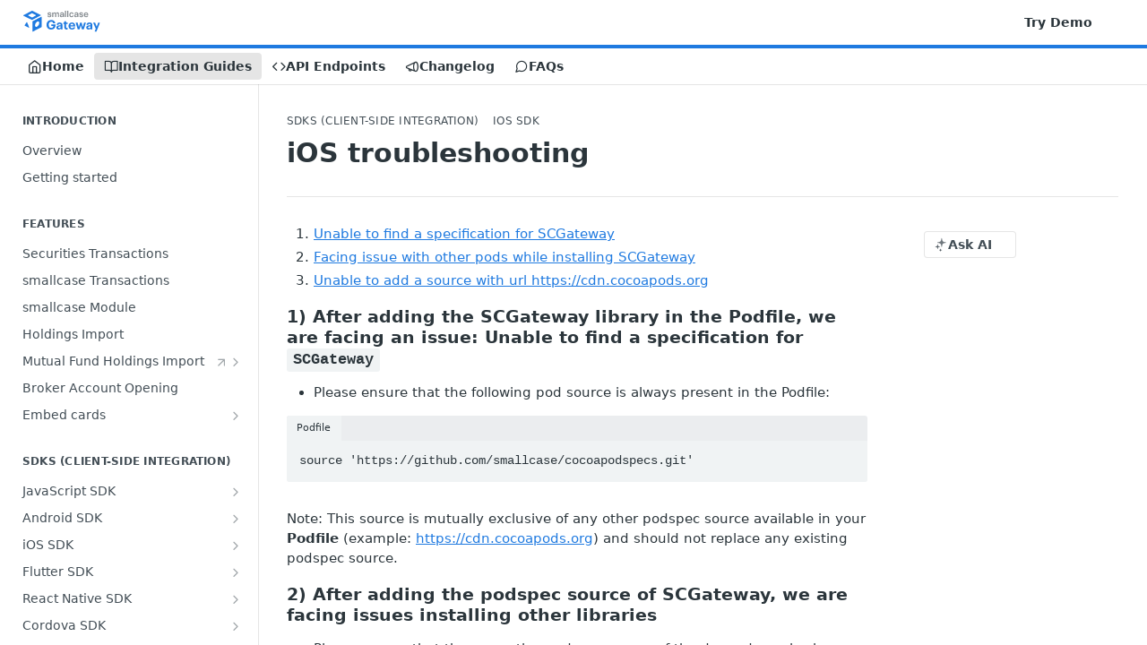

--- FILE ---
content_type: text/html; charset=utf-8
request_url: https://developers.gateway.smallcase.com/docs/troubleshoot-ios-sdk
body_size: 30656
content:
<!DOCTYPE html><html lang="en" style="" data-color-mode="system" class=" useReactApp  "><head><meta charset="utf-8"><meta name="readme-deploy" content="5.586.0"><meta name="readme-subdomain" content="scbrokergateway"><meta name="readme-repo" content="scbrokergateway-631fae81649b"><meta name="readme-version" content="1.0"><title>iOS troubleshooting</title><meta name="description" content="
Unable to find a specification for SCGateway
Facing issue with other pods while installing SCGateway
Unable to add a source with url https://cdn.cocoapods.org

1) After adding the SCGateway library in the Podfile, we are facing an issue: Unable to find a specification for SCGateway

Please ensure t…" data-rh="true"><meta property="og:title" content="iOS troubleshooting" data-rh="true"><meta property="og:description" content="
Unable to find a specification for SCGateway
Facing issue with other pods while installing SCGateway
Unable to add a source with url https://cdn.cocoapods.org

1) After adding the SCGateway library in the Podfile, we are facing an issue: Unable to find a specification for SCGateway

Please ensure t…" data-rh="true"><meta property="og:site_name" content="smallcase Gateway Docs"><meta name="twitter:title" content="iOS troubleshooting" data-rh="true"><meta name="twitter:description" content="
Unable to find a specification for SCGateway
Facing issue with other pods while installing SCGateway
Unable to add a source with url https://cdn.cocoapods.org

1) After adding the SCGateway library in the Podfile, we are facing an issue: Unable to find a specification for SCGateway

Please ensure t…" data-rh="true"><meta name="twitter:card" content="summary_large_image"><meta name="viewport" content="width=device-width, initial-scale=1.0"><meta property="og:image" content="https://cdn.readme.io/og-image/create?type=docs&amp;title=iOS%20troubleshooting&amp;projectTitle=smallcase%20Gateway%20Docs&amp;description=%0AUnable%20to%20find%20a%20specification%20for%20SCGateway%0AFacing%20issue%20with%20other%20pods%20while%20installing%20SCGateway%0AUnable%20to%20add%20a%20source%20with%20url%20https%3A%2F%2Fcdn.cocoapods.org%0A%0A1)%20After%20adding%20the%20SCGateway%20library%20in%20the%20Podfile%2C%20we%20are%20facing%20an%20issue%3A%20Unable%20to%20find%20a%20specification%20for%20SCGateway%0A%0APlease%20ensure%20t%E2%80%A6&amp;logoUrl=https%3A%2F%2Ffiles.readme.io%2F400ef13-gateway-logo_1.svg&amp;color=%231f7ae0&amp;variant=light" data-rh="true"><meta name="twitter:image" content="https://cdn.readme.io/og-image/create?type=docs&amp;title=iOS%20troubleshooting&amp;projectTitle=smallcase%20Gateway%20Docs&amp;description=%0AUnable%20to%20find%20a%20specification%20for%20SCGateway%0AFacing%20issue%20with%20other%20pods%20while%20installing%20SCGateway%0AUnable%20to%20add%20a%20source%20with%20url%20https%3A%2F%2Fcdn.cocoapods.org%0A%0A1)%20After%20adding%20the%20SCGateway%20library%20in%20the%20Podfile%2C%20we%20are%20facing%20an%20issue%3A%20Unable%20to%20find%20a%20specification%20for%20SCGateway%0A%0APlease%20ensure%20t%E2%80%A6&amp;logoUrl=https%3A%2F%2Ffiles.readme.io%2F400ef13-gateway-logo_1.svg&amp;color=%231f7ae0&amp;variant=light" data-rh="true"><meta property="og:image:width" content="1200"><meta property="og:image:height" content="630"><link id="favicon" rel="shortcut icon" href="https://files.readme.io/c1e6782-small-favicon.png" type="image/png"><link rel="canonical" href="https://developers.gateway.smallcase.com/docs/troubleshoot-ios-sdk"><script src="https://cdn.readme.io/public/js/unauthorized-redirect.js?1769544920035"></script><script src="https://cdn.readme.io/public/js/cash-dom.min.js?1769544920035"></script><link data-chunk="Footer" rel="preload" as="style" href="https://cdn.readme.io/public/hub/web/Footer.7ca87f1efe735da787ba.css">
<link data-chunk="RMDX" rel="preload" as="style" href="https://cdn.readme.io/public/hub/web/RMDX.9331f322bb5b573f9d25.css">
<link data-chunk="RMDX" rel="preload" as="style" href="https://cdn.readme.io/public/hub/web/7752.dd9645c0c856b2356fb3.css">
<link data-chunk="Doc" rel="preload" as="style" href="https://cdn.readme.io/public/hub/web/Doc.99aa4350129973ca11a0.css">
<link data-chunk="Doc" rel="preload" as="style" href="https://cdn.readme.io/public/hub/web/5346.891136e4479dd9b480d3.css">
<link data-chunk="SuperHubSearch" rel="preload" as="style" href="https://cdn.readme.io/public/hub/web/SuperHubSearch.0a07c236f7325e708425.css">
<link data-chunk="Header" rel="preload" as="style" href="https://cdn.readme.io/public/hub/web/Header.82413ef8974544a1864f.css">
<link data-chunk="Containers-EndUserContainer" rel="preload" as="style" href="https://cdn.readme.io/public/hub/web/Containers-EndUserContainer.3b855d9c94407527758f.css">
<link data-chunk="main" rel="preload" as="style" href="https://cdn.readme.io/public/hub/web/main.cd38a16cc054d740c6dc.css">
<link data-chunk="main" rel="preload" as="style" href="https://cdn.readme.io/public/hub/web/ui-styles.b3499eee362851388373.css">
<link data-chunk="main" rel="preload" as="script" href="https://cdn.readme.io/public/hub/web/main.7d8357026cbbd63d0ec5.js">
<link data-chunk="routes-SuperHub" rel="preload" as="script" href="https://cdn.readme.io/public/hub/web/routes-SuperHub.352f6ae3496e6a32b329.js">
<link data-chunk="Containers-EndUserContainer" rel="preload" as="script" href="https://cdn.readme.io/public/hub/web/Containers-EndUserContainer.bd8e87167ddad537bf76.js">
<link data-chunk="Header" rel="preload" as="script" href="https://cdn.readme.io/public/hub/web/Header.4e788332d29340018c63.js">
<link data-chunk="SuperHubSearch" rel="preload" as="script" href="https://cdn.readme.io/public/hub/web/3766.649eaa2b700c2449e689.js">
<link data-chunk="SuperHubSearch" rel="preload" as="script" href="https://cdn.readme.io/public/hub/web/6123.a2ef3290db790599acca.js">
<link data-chunk="SuperHubSearch" rel="preload" as="script" href="https://cdn.readme.io/public/hub/web/6146.f99bcbc8d654cc36d7c8.js">
<link data-chunk="SuperHubSearch" rel="preload" as="script" href="https://cdn.readme.io/public/hub/web/8836.dbe2a8b6a6809625282d.js">
<link data-chunk="SuperHubSearch" rel="preload" as="script" href="https://cdn.readme.io/public/hub/web/SuperHubSearch.096cfc3639d6f9c74ec8.js">
<link data-chunk="routes-SuperHub-Routes" rel="preload" as="script" href="https://cdn.readme.io/public/hub/web/routes-SuperHub-Routes.53200374e26b7482c85e.js">
<link data-chunk="Doc" rel="preload" as="script" href="https://cdn.readme.io/public/hub/web/6563.536d53a51a39205d3d9b.js">
<link data-chunk="Doc" rel="preload" as="script" href="https://cdn.readme.io/public/hub/web/6652.3900ee39f7cfe0a89511.js">
<link data-chunk="Doc" rel="preload" as="script" href="https://cdn.readme.io/public/hub/web/3781.e78b96a01630dde138be.js">
<link data-chunk="Doc" rel="preload" as="script" href="https://cdn.readme.io/public/hub/web/4581.98a46ad91ab550808446.js">
<link data-chunk="Doc" rel="preload" as="script" href="https://cdn.readme.io/public/hub/web/6349.87b576bc4f9714aa79dd.js">
<link data-chunk="Doc" rel="preload" as="script" href="https://cdn.readme.io/public/hub/web/5346.e010a305fbc52c8ebe3f.js">
<link data-chunk="Doc" rel="preload" as="script" href="https://cdn.readme.io/public/hub/web/4644.e2d313501d7db71a372d.js">
<link data-chunk="Doc" rel="preload" as="script" href="https://cdn.readme.io/public/hub/web/6922.ac23661105c3a4e955a3.js">
<link data-chunk="Doc" rel="preload" as="script" href="https://cdn.readme.io/public/hub/web/3401.6bae7792ced5bd4aa0e7.js">
<link data-chunk="Doc" rel="preload" as="script" href="https://cdn.readme.io/public/hub/web/Doc.a04c49469681dd239670.js">
<link data-chunk="ConnectMetadata" rel="preload" as="script" href="https://cdn.readme.io/public/hub/web/ConnectMetadata.d3beced9628aca1e6cb7.js">
<link data-chunk="RMDX" rel="preload" as="script" href="https://cdn.readme.io/public/hub/web/8424.7ca51ba764db137ea058.js">
<link data-chunk="RMDX" rel="preload" as="script" href="https://cdn.readme.io/public/hub/web/8956.3758e76c308f3296d797.js">
<link data-chunk="RMDX" rel="preload" as="script" href="https://cdn.readme.io/public/hub/web/8850.375069a2e833ef27cc95.js">
<link data-chunk="RMDX" rel="preload" as="script" href="https://cdn.readme.io/public/hub/web/6825.f427a4523e414a1c1ed7.js">
<link data-chunk="RMDX" rel="preload" as="script" href="https://cdn.readme.io/public/hub/web/7752.34580fc8d2ec7b336574.js">
<link data-chunk="RMDX" rel="preload" as="script" href="https://cdn.readme.io/public/hub/web/4986.2517a2689b9d29cfaae5.js">
<link data-chunk="RMDX" rel="preload" as="script" href="https://cdn.readme.io/public/hub/web/RMDX.00ef4af36b1951127c26.js">
<link data-chunk="Footer" rel="preload" as="script" href="https://cdn.readme.io/public/hub/web/Footer.9f1a3307d1d61765d9bb.js">
<link data-chunk="main" rel="stylesheet" href="https://cdn.readme.io/public/hub/web/ui-styles.b3499eee362851388373.css">
<link data-chunk="main" rel="stylesheet" href="https://cdn.readme.io/public/hub/web/main.cd38a16cc054d740c6dc.css">
<link data-chunk="Containers-EndUserContainer" rel="stylesheet" href="https://cdn.readme.io/public/hub/web/Containers-EndUserContainer.3b855d9c94407527758f.css">
<link data-chunk="Header" rel="stylesheet" href="https://cdn.readme.io/public/hub/web/Header.82413ef8974544a1864f.css">
<link data-chunk="SuperHubSearch" rel="stylesheet" href="https://cdn.readme.io/public/hub/web/SuperHubSearch.0a07c236f7325e708425.css">
<link data-chunk="Doc" rel="stylesheet" href="https://cdn.readme.io/public/hub/web/5346.891136e4479dd9b480d3.css">
<link data-chunk="Doc" rel="stylesheet" href="https://cdn.readme.io/public/hub/web/Doc.99aa4350129973ca11a0.css">
<link data-chunk="RMDX" rel="stylesheet" href="https://cdn.readme.io/public/hub/web/7752.dd9645c0c856b2356fb3.css">
<link data-chunk="RMDX" rel="stylesheet" href="https://cdn.readme.io/public/hub/web/RMDX.9331f322bb5b573f9d25.css">
<link data-chunk="Footer" rel="stylesheet" href="https://cdn.readme.io/public/hub/web/Footer.7ca87f1efe735da787ba.css"><!-- CUSTOM CSS--><style title="rm-custom-css">:root{--project-color-primary:#1f7ae0;--project-color-inverse:#fff;--recipe-button-color:#1f7ae0;--recipe-button-color-hover:#134986;--recipe-button-color-active:#0c315a;--recipe-button-color-focus:rgba(31, 122, 224, 0.25);--recipe-button-color-disabled:#d2e4f9}[id=enterprise] .ReadMeUI[is=AlgoliaSearch]{--project-color-primary:#1f7ae0;--project-color-inverse:#fff}a{color:var(--color-link-primary,#1f7ae0)}a:hover{color:var(--color-link-primary-darken-5,#134986)}a.text-muted:hover{color:var(--color-link-primary,#1f7ae0)}.btn.btn-primary{background-color:#1f7ae0}.btn.btn-primary:hover{background-color:#134986}.theme-line #hub-landing-top h2{color:#1f7ae0}#hub-landing-top .btn:hover{color:#1f7ae0}.theme-line #hub-landing-top .btn:hover{color:#fff}.theme-solid header#hub-header #header-top{background-color:#1f7ae0}.theme-solid.header-gradient header#hub-header #header-top{background:linear-gradient(to bottom,#1f7ae0,#fff)}.theme-solid.header-custom header#hub-header #header-top{background-image:url(undefined)}.theme-line header#hub-header #header-top{border-bottom-color:#1f7ae0}.theme-line header#hub-header #header-top .btn{background-color:#1f7ae0}header#hub-header #header-top #header-logo{width:108px;height:30px;margin-top:5px;background-image:url(https://files.readme.io/400ef13-gateway-logo_1.svg)}#hub-subheader-parent #hub-subheader .hub-subheader-breadcrumbs .dropdown-menu a:hover{background-color:#1f7ae0}#subheader-links a.active{color:#1f7ae0!important;box-shadow:inset 0 -2px 0 #1f7ae0}#subheader-links a:hover{color:#1f7ae0!important;box-shadow:inset 0 -2px 0 #1f7ae0;opacity:.7}.discussion .submit-vote.submit-vote-parent.voted a.submit-vote-button{background-color:#1f7ae0}section#hub-discuss .discussion a .discuss-body h4{color:#1f7ae0}section#hub-discuss .discussion a:hover .discuss-body h4{color:#134986}#hub-subheader-parent #hub-subheader.sticky-header.sticky{border-bottom-color:#1f7ae0}#hub-subheader-parent #hub-subheader.sticky-header.sticky .search-box{border-bottom-color:#1f7ae0}#hub-search-results h3 em{color:#1f7ae0}.main_background,.tag-item{background:#1f7ae0!important}.main_background:hover{background:#134986!important}.main_color{color:#1f7ae0!important}.border_bottom_main_color{border-bottom:2px solid #1f7ae0}.main_color_hover:hover{color:#1f7ae0!important}section#hub-discuss h1{color:#1f7ae0}#hub-reference .hub-api .api-definition .api-try-it-out.active{border-color:#1f7ae0;background-color:#1f7ae0}#hub-reference .hub-api .api-definition .api-try-it-out.active:hover{background-color:#134986;border-color:#134986}#hub-reference .hub-api .api-definition .api-try-it-out:hover{border-color:#1f7ae0;color:#1f7ae0}#hub-reference .hub-reference .logs .logs-empty .logs-login-button,#hub-reference .hub-reference .logs .logs-login .logs-login-button{background-color:var(--project-color-primary,#1f7ae0);border-color:var(--project-color-primary,#1f7ae0)}#hub-reference .hub-reference .logs .logs-empty .logs-login-button:hover,#hub-reference .hub-reference .logs .logs-login .logs-login-button:hover{background-color:#134986;border-color:#134986}#hub-reference .hub-reference .logs .logs-empty>svg>path,#hub-reference .hub-reference .logs .logs-login>svg>path{fill:#1f7ae0;fill:var(--project-color-primary,#1f7ae0)}#hub-reference .hub-reference .logs:last-child .logs-empty,#hub-reference .hub-reference .logs:last-child .logs-login{margin-bottom:35px}#hub-reference .hub-reference .hub-reference-section .hub-reference-left header .hub-reference-edit:hover{color:#1f7ae0}.main-color-accent{border-bottom:3px solid #1f7ae0;padding-bottom:8px}</style><meta name="loadedProject" content="scbrokergateway"><script>var storedColorMode = `system` === 'system' ? window.localStorage.getItem('color-scheme') : `system`
document.querySelector('[data-color-mode]').setAttribute('data-color-mode', storedColorMode)</script><script id="config" type="application/json" data-json="{&quot;algoliaIndex&quot;:&quot;readme_search_v2&quot;,&quot;amplitude&quot;:{&quot;apiKey&quot;:&quot;dc8065a65ef83d6ad23e37aaf014fc84&quot;,&quot;enabled&quot;:true},&quot;asset_url&quot;:&quot;https://cdn.readme.io&quot;,&quot;dashDomain&quot;:&quot;dash.readme.com&quot;,&quot;domain&quot;:&quot;readme.io&quot;,&quot;domainFull&quot;:&quot;https://dash.readme.com&quot;,&quot;encryptedLocalStorageKey&quot;:&quot;ekfls-2025-03-27&quot;,&quot;fullstory&quot;:{&quot;enabled&quot;:true,&quot;orgId&quot;:&quot;FSV9A&quot;},&quot;git&quot;:{&quot;sync&quot;:{&quot;bitbucket&quot;:{&quot;installationLink&quot;:&quot;https://developer.atlassian.com/console/install/310151e6-ca1a-4a44-9af6-1b523fea0561?signature=AYABeMn9vqFkrg%2F1DrJAQxSyVf4AAAADAAdhd3Mta21zAEthcm46YXdzOmttczp1cy13ZXN0LTI6NzA5NTg3ODM1MjQzOmtleS83MDVlZDY3MC1mNTdjLTQxYjUtOWY5Yi1lM2YyZGNjMTQ2ZTcAuAECAQB4IOp8r3eKNYw8z2v%2FEq3%2FfvrZguoGsXpNSaDveR%2FF%2Fo0BHUxIjSWx71zNK2RycuMYSgAAAH4wfAYJKoZIhvcNAQcGoG8wbQIBADBoBgkqhkiG9w0BBwEwHgYJYIZIAWUDBAEuMBEEDOJgARbqndU9YM%2FRdQIBEIA7unpCah%2BIu53NA72LkkCDhNHOv%2BgRD7agXAO3jXqw0%2FAcBOB0%2F5LmpzB5f6B1HpkmsAN2i2SbsFL30nkAB2F3cy1rbXMAS2Fybjphd3M6a21zOmV1LXdlc3QtMTo3MDk1ODc4MzUyNDM6a2V5LzQ2MzBjZTZiLTAwYzMtNGRlMi04NzdiLTYyN2UyMDYwZTVjYwC4AQICAHijmwVTMt6Oj3F%2B0%2B0cVrojrS8yZ9ktpdfDxqPMSIkvHAGT%[base64]%2BMHwGCSqGSIb3DQEHBqBvMG0CAQAwaAYJKoZIhvcNAQcBMB4GCWCGSAFlAwQBLjARBAzzWhThsIgJwrr%2FY2ECARCAOxoaW9pob21lweyAfrIm6Fw7gd8D%2B%2F8LHk4rl3jjULDM35%2FVPuqBrqKunYZSVCCGNGB3RqpQJr%2FasASiAgAAAAAMAAAQAAAAAAAAAAAAAAAAAEokowLKsF1tMABEq%2BKNyJP%2F%2F%2F%2F%2FAAAAAQAAAAAAAAAAAAAAAQAAADJLzRcp6MkqKR43PUjOiRxxbxXYhLc6vFXEutK3%2BQ71yuPq4dC8pAHruOVQpvVcUSe8dptV8c7wR8BTJjv%2F%2FNe8r0g%3D&amp;product=bitbucket&quot;}}},&quot;metrics&quot;:{&quot;billingCronEnabled&quot;:&quot;true&quot;,&quot;dashUrl&quot;:&quot;https://m.readme.io&quot;,&quot;defaultUrl&quot;:&quot;https://m.readme.io&quot;,&quot;exportMaxRetries&quot;:12,&quot;wsUrl&quot;:&quot;wss://m.readme.io&quot;},&quot;micro&quot;:{&quot;baseUrl&quot;:&quot;https://micro-beta.readme.com&quot;},&quot;proxyUrl&quot;:&quot;https://try.readme.io&quot;,&quot;readmeRecaptchaSiteKey&quot;:&quot;6LesVBYpAAAAAESOCHOyo2kF9SZXPVb54Nwf3i2x&quot;,&quot;releaseVersion&quot;:&quot;5.586.0&quot;,&quot;reservedWords&quot;:{&quot;tools&quot;:[&quot;execute-request&quot;,&quot;get-code-snippet&quot;,&quot;get-endpoint&quot;,&quot;get-request-body&quot;,&quot;get-response-schema&quot;,&quot;get-server-variables&quot;,&quot;list-endpoints&quot;,&quot;list-security-schemes&quot;,&quot;list-specs&quot;,&quot;search-specs&quot;,&quot;search&quot;,&quot;fetch&quot;]},&quot;sentry&quot;:{&quot;dsn&quot;:&quot;https://3bbe57a973254129bcb93e47dc0cc46f@o343074.ingest.sentry.io/2052166&quot;,&quot;enabled&quot;:true},&quot;shMigration&quot;:{&quot;promoVideo&quot;:&quot;&quot;,&quot;forceWaitlist&quot;:false,&quot;migrationPreview&quot;:false},&quot;sslBaseDomain&quot;:&quot;readmessl.com&quot;,&quot;sslGenerationService&quot;:&quot;ssl.readmessl.com&quot;,&quot;stripePk&quot;:&quot;pk_live_5103PML2qXbDukVh7GDAkQoR4NSuLqy8idd5xtdm9407XdPR6o3bo663C1ruEGhXJjpnb2YCpj8EU1UvQYanuCjtr00t1DRCf2a&quot;,&quot;superHub&quot;:{&quot;newProjectsEnabled&quot;:true},&quot;wootric&quot;:{&quot;accountToken&quot;:&quot;NPS-122b75a4&quot;,&quot;enabled&quot;:true}}"></script></head><body class="body-none theme-line header-solid header-bg-size-cover header-bg-pos-tl header-overlay-blueprint reference-layout-column lumosity-normal "><div id="ssr-top"></div><div id="ssr-main"><div class="App ThemeContext ThemeContext_dark ThemeContext_classic ThemeContext_line" style="--color-primary:#1f7ae0;--color-primary-inverse:#fff;--color-primary-alt:#ffffff;--color-primary-darken-10:#1962b3;--color-primary-darken-20:#134986;--color-primary-alpha-25:rgba(31, 122, 224, 0.25);--color-link-primary:#1f7ae0;--color-link-primary-darken-5:#1c6eca;--color-link-primary-darken-10:#1962b3;--color-link-primary-darken-20:#134986;--color-link-primary-alpha-50:rgba(31, 122, 224, 0.5);--color-link-primary-alpha-25:rgba(31, 122, 224, 0.25);--color-link-background:rgba(31, 122, 224, 0.09);--color-link-text:#fff;--color-login-link:#018ef5;--color-login-link-text:#fff;--color-login-link-darken-10:#0171c2;--color-login-link-primary-alpha-50:rgba(1, 142, 245, 0.5)"><div class="SuperHub2RNxzk6HzHiJ"><div class="ContentWithOwlbotx4PaFDoA1KMz"><div class="ContentWithOwlbot-content2X1XexaN8Lf2"><header class="Header3zzata9F_ZPQ rm-Header_classic Header_collapsible3n0YXfOvb_Al rm-Header Header-links-buttons"><div class="rm-Header-top Header-topuTMpygDG4e1V Header-top_classic3g7Q6zoBy8zh"><div class="rm-Container rm-Container_flex"><div style="outline:none" tabindex="-1"><a href="#content" target="_self" class="Button Button_md rm-JumpTo Header-jumpTo3IWKQXmhSI5D Button_primary">Jump to Content</a></div><div class="rm-Header-left Header-leftADQdGVqx1wqU"><a class="rm-Logo Header-logo1Xy41PtkzbdG" href="/" target="_self"><img alt="smallcase Gateway Docs" class="rm-Logo-img Header-logo-img3YvV4lcGKkeb" src="https://files.readme.io/400ef13-gateway-logo_1.svg"/></a></div><div class="rm-Header-left Header-leftADQdGVqx1wqU Header-left_mobile1RG-X93lx6PF"><div><button aria-label="Toggle navigation menu" class="icon-menu menu3d6DYNDa3tk5" type="button"></button><div class=""><div class="Flyout95xhYIIoTKtc undefined rm-Flyout" data-testid="flyout"><div class="MobileFlyout1hHJpUd-nYkd"><a class="rm-MobileFlyout-item NavItem-item1gDDTqaXGhm1 NavItem-item_mobile1qG3gd-Mkck- " href="/" target="_self"><i class="icon-landing-page-2 NavItem-badge1qOxpfTiALoz rm-Header-bottom-link-icon"></i><span class="NavItem-textSlZuuL489uiw">Home</span></a><a aria-current="page" class="rm-MobileFlyout-item NavItem-item1gDDTqaXGhm1 NavItem-item_mobile1qG3gd-Mkck-  active" href="/docs" target="_self"><i class="icon-guides NavItem-badge1qOxpfTiALoz rm-Header-bottom-link-icon"></i><span class="NavItem-textSlZuuL489uiw">Integration Guides</span></a><a class="rm-MobileFlyout-item NavItem-item1gDDTqaXGhm1 NavItem-item_mobile1qG3gd-Mkck- " href="/reference" target="_self"><i class="icon-references NavItem-badge1qOxpfTiALoz rm-Header-bottom-link-icon"></i><span class="NavItem-textSlZuuL489uiw">API Endpoints</span></a><a class="rm-MobileFlyout-item NavItem-item1gDDTqaXGhm1 NavItem-item_mobile1qG3gd-Mkck- " href="/changelog" target="_self"><i class="icon-changelog NavItem-badge1qOxpfTiALoz rm-Header-bottom-link-icon"></i><span class="NavItem-textSlZuuL489uiw">Changelog</span></a><a class="rm-MobileFlyout-item NavItem-item1gDDTqaXGhm1 NavItem-item_mobile1qG3gd-Mkck- " href="/discuss" target="_self"><i class="icon-discussions NavItem-badge1qOxpfTiALoz rm-Header-bottom-link-icon"></i><span class="NavItem-textSlZuuL489uiw">FAQs</span></a><hr class="MobileFlyout-divider10xf7R2X1MeW"/><a class="rm-MobileFlyout-item NavItem-item1gDDTqaXGhm1 NavItem-item_mobile1qG3gd-Mkck- NavItem_dropdown-muted1xJVuczwGc74" href="https://www.smartinvesting.io/" rel="noopener" target="_blank" to="https://www.smartinvesting.io/">Try Demo</a><a class="MobileFlyout-logo3Lq1eTlk1K76 Header-logo1Xy41PtkzbdG rm-Logo" href="/" target="_self"><img alt="smallcase Gateway Docs" class="Header-logo-img3YvV4lcGKkeb rm-Logo-img" src="https://files.readme.io/400ef13-gateway-logo_1.svg"/></a></div></div></div></div><div class="Header-left-nav2xWPWMNHOGf_"><i aria-hidden="true" class="icon-guides Header-left-nav-icon10glJKFwewOv"></i>Integration Guides</div></div><div class="rm-Header-right Header-right21PC2XTT6aMg"><span class="Header-right_desktop14ja01RUQ7HE"><a class="Button Button_md rm-Header-link rm-Header-top-link Button_slate_text Header-link2tXYTgXq85zW" href="https://www.smartinvesting.io/" target="_self" to="https://www.smartinvesting.io/">Try Demo</a></span><div class="Header-searchtb6Foi0-D9Vx"><button aria-label="Search ⌘k" class="rm-SearchToggle" data-symbol="⌘"><div class="rm-SearchToggle-icon icon-search1"></div></button></div><div class="ThemeToggle-wrapper1ZcciJoF3Lq3 Dropdown Dropdown_closed" data-testid="dropdown-container"><button aria-label="Toggle color scheme" id="ThemeToggle-button-static-id-placeholder" aria-haspopup="dialog" class="Button Button_sm rm-ThemeToggle ThemeToggle2xLp9tbEJ0XB Dropdown-toggle Button_primary_ghost Button_primary" type="button"><svg aria-labelledby="ThemeToggle-button-static-id-placeholder" class="Icon ThemeToggle-Icon22I6nqvxacln ThemeToggle-Icon_active2ocLaPY47U28" role="img" viewBox="0 0 24 24"><path class="ThemeToggle-Icon-raysbSO3FKsq2hn" d="M12 2v2"></path><path d="M14.837 16.385a6 6 0 1 1-7.223-7.222c.624-.147.97.66.715 1.248a4 4 0 0 0 5.26 5.259c.589-.255 1.396.09 1.248.715"></path><path d="M16 12a4 4 0 0 0-4-4"></path><path class="ThemeToggle-Icon-raysbSO3FKsq2hn" d="m19 5-1.256 1.256"></path><path class="ThemeToggle-Icon-raysbSO3FKsq2hn" d="M20 12h2"></path></svg><svg aria-labelledby="ThemeToggle-button-static-id-placeholder" class="Icon ThemeToggle-Icon22I6nqvxacln ThemeToggle-Icon_dark3c1eP_qTU7uF" role="img" viewBox="0 0 24 24"><path d="M19 14.79C18.8427 16.4922 18.2039 18.1144 17.1582 19.4668C16.1126 20.8192 14.7035 21.8458 13.0957 22.4265C11.4879 23.0073 9.74798 23.1181 8.0795 22.7461C6.41102 22.3741 4.88299 21.5345 3.67423 20.3258C2.46546 19.117 1.62594 17.589 1.25391 15.9205C0.881876 14.252 0.992717 12.5121 1.57346 10.9043C2.1542 9.29651 3.18083 7.88737 4.53321 6.84175C5.8856 5.79614 7.5078 5.15731 9.21 5C8.21341 6.34827 7.73385 8.00945 7.85853 9.68141C7.98322 11.3534 8.70386 12.9251 9.8894 14.1106C11.0749 15.2961 12.6466 16.0168 14.3186 16.1415C15.9906 16.2662 17.6517 15.7866 19 14.79Z"></path><path class="ThemeToggle-Icon-star2kOSzvXrVCbT" d="M18.3707 1C18.3707 3.22825 16.2282 5.37069 14 5.37069C16.2282 5.37069 18.3707 7.51313 18.3707 9.74138C18.3707 7.51313 20.5132 5.37069 22.7414 5.37069C20.5132 5.37069 18.3707 3.22825 18.3707 1Z"></path></svg><svg aria-labelledby="ThemeToggle-button-static-id-placeholder" class="Icon ThemeToggle-Icon22I6nqvxacln" role="img" viewBox="0 0 24 24"><path class="ThemeToggle-Icon-raysbSO3FKsq2hn" d="M12 1V3"></path><path class="ThemeToggle-Icon-raysbSO3FKsq2hn" d="M18.36 5.64L19.78 4.22"></path><path class="ThemeToggle-Icon-raysbSO3FKsq2hn" d="M21 12H23"></path><path class="ThemeToggle-Icon-raysbSO3FKsq2hn" d="M18.36 18.36L19.78 19.78"></path><path class="ThemeToggle-Icon-raysbSO3FKsq2hn" d="M12 21V23"></path><path class="ThemeToggle-Icon-raysbSO3FKsq2hn" d="M4.22 19.78L5.64 18.36"></path><path class="ThemeToggle-Icon-raysbSO3FKsq2hn" d="M1 12H3"></path><path class="ThemeToggle-Icon-raysbSO3FKsq2hn" d="M4.22 4.22L5.64 5.64"></path><path d="M12 17C14.7614 17 17 14.7614 17 12C17 9.23858 14.7614 7 12 7C9.23858 7 7 9.23858 7 12C7 14.7614 9.23858 17 12 17Z"></path></svg></button></div></div></div></div><div class="Header-bottom2eLKOFXMEmh5 Header-bottom_classic rm-Header-bottom"><div class="rm-Container rm-Container_flex"><nav aria-label="Primary navigation" class="Header-leftADQdGVqx1wqU Header-subnavnVH8URdkgvEl" role="navigation"><a class="Button Button_md rm-Header-link rm-Header-bottom-link Button_slate_text Header-bottom-link_mobile " href="/" target="_self"><i class="icon-landing-page-2 rm-Header-bottom-link-icon"></i><span>Home</span></a><a aria-current="page" class="Button Button_md rm-Header-link rm-Header-bottom-link Button_slate_text Header-bottom-link_mobile  active" href="/docs" target="_self"><i class="icon-guides rm-Header-bottom-link-icon"></i><span>Integration Guides</span></a><a class="Button Button_md rm-Header-link rm-Header-bottom-link Button_slate_text Header-bottom-link_mobile " href="/reference" target="_self"><i class="icon-references rm-Header-bottom-link-icon"></i><span>API Endpoints</span></a><a class="Button Button_md rm-Header-link rm-Header-bottom-link Button_slate_text Header-bottom-link_mobile " href="/changelog" target="_self"><i class="icon-changelog rm-Header-bottom-link-icon"></i><span>Changelog</span></a><a class="Button Button_md rm-Header-link rm-Header-bottom-link Button_slate_text Header-bottom-link_mobile " href="/discuss" target="_self"><i class="icon-discussions rm-Header-bottom-link-icon"></i><span>FAQs</span></a><div class="Header-subnav-tabyNLkcOA6xAra" style="transform:translateX(0px);width:0"></div></nav><button align="center" justify="between" style="--flex-gap:var(--xs)" class="Button Button_sm Flex Flex_row MobileSubnav1DsTfasXloM2 Button_contrast Button_contrast_outline" type="button"><span class="Button-label">iOS troubleshooting</span><span class="IconWrapper Icon-wrapper2z2wVIeGsiUy"><span class="Icon3_D2ysxFZ_ll Icon-empty6PuNZVw0joPv" style="--icon-color:inherit;--icon-size:inherit;--icon-stroke-width:2px"></span></span></button></div></div><div class="hub-search-results--reactApp " id="hub-search-results"><div class="hub-container"><div class="modal-backdrop rm-SearchModal" role="button" tabindex="0"><div aria-label="Search Dialog" class="SuperHubSearchI_obvfvvQi4g" id="AppSearch" role="tabpanel" tabindex="0"><div data-focus-guard="true" tabindex="-1" style="width:1px;height:0px;padding:0;overflow:hidden;position:fixed;top:1px;left:1px"></div><div data-focus-lock-disabled="disabled" class="SuperHubSearch-container2BhYey2XE-Ij"><div class="SuperHubSearch-col1km8vLFgOaYj"><div class="SearchBoxnZBxftziZGcz"><input aria-label="Search" autoCapitalize="off" autoComplete="off" autoCorrect="off" spellcheck="false" tabindex="0" aria-required="false" class="Input Input_md SearchBox-inputR4jffU8l10iF" type="search" value=""/></div><div class="SearchTabs3rNhUK3HjrRJ"><div class="Tabs Tabs-list" role="tablist"><div aria-label="All" aria-selected="true" class="SearchTabs-tab1TrpmhQv840T Tabs-listItem Tabs-listItem_active" role="tab" tabindex="1"><span class="SearchTabs-tab1TrpmhQv840T"><span class="IconWrapper Icon-wrapper2z2wVIeGsiUy"><span class="Icon3_D2ysxFZ_ll Icon-empty6PuNZVw0joPv icon" style="--icon-color:inherit;--icon-size:inherit;--icon-stroke-width:2px"></span></span>All</span></div><div aria-label="Pages" aria-selected="false" class="SearchTabs-tab1TrpmhQv840T Tabs-listItem" role="tab" tabindex="1"><span class="SearchTabs-tab1TrpmhQv840T"><span class="IconWrapper Icon-wrapper2z2wVIeGsiUy"><span class="Icon3_D2ysxFZ_ll Icon-empty6PuNZVw0joPv icon" style="--icon-color:inherit;--icon-size:inherit;--icon-stroke-width:2px"></span></span>Pages</span></div></div></div><div class="rm-SearchModal-empty SearchResults35_kFOb1zvxX SearchResults_emptyiWzyXErtNcQJ"><span class="IconWrapper Icon-wrapper2z2wVIeGsiUy"><span class="Icon3_D2ysxFZ_ll Icon-empty6PuNZVw0joPv rm-SearchModal-empty-icon icon icon-search" style="--icon-color:inherit;--icon-size:var(--icon-md);--icon-stroke-width:2px"></span></span><h6 class="Title Title6 rm-SearchModal-empty-text">Start typing to search…</h6></div></div></div><div data-focus-guard="true" tabindex="-1" style="width:1px;height:0px;padding:0;overflow:hidden;position:fixed;top:1px;left:1px"></div></div></div></div></div></header><main class="SuperHubDoc3Z-1XSVTg-Q1 rm-Guides" id="content"><div class="SuperHubDoc-container2RY1FPE4Ewze rm-Container rm-Container_flex"><nav aria-label="Secondary navigation" class="rm-Sidebar hub-sidebar reference-redesign Nav3C5f8FcjkaHj rm-Sidebar_guides" id="hub-sidebar" role="navigation"><div class="Sidebar1t2G1ZJq-vU1 rm-Sidebar hub-sidebar-content"><section class="Sidebar-listWrapper6Q9_yUrG906C rm-Sidebar-section"><h2 class="Sidebar-headingTRQyOa2pk0gh rm-Sidebar-heading">Introduction</h2><ul class="Sidebar-list_sidebarLayout3RaX72iQNOEI Sidebar-list3cZWQLaBf9k8 rm-Sidebar-list"><li class="Sidebar-item23D-2Kd61_k3"><a class="Sidebar-link2Dsha-r-GKh2 childless text-wrap rm-Sidebar-link" target="_self" href="/docs/overview"><span class="Sidebar-link-textLuTE1ySm4Kqn"><span class="Sidebar-link-text_label1gCT_uPnx7Gu">Overview</span></span></a></li><li class="Sidebar-item23D-2Kd61_k3"><a class="Sidebar-link2Dsha-r-GKh2 childless text-wrap rm-Sidebar-link" target="_self" href="/docs/getting-started"><span class="Sidebar-link-textLuTE1ySm4Kqn"><span class="Sidebar-link-text_label1gCT_uPnx7Gu">Getting started</span></span></a></li></ul></section><section class="Sidebar-listWrapper6Q9_yUrG906C rm-Sidebar-section"><h2 class="Sidebar-headingTRQyOa2pk0gh rm-Sidebar-heading">Features</h2><ul class="Sidebar-list_sidebarLayout3RaX72iQNOEI Sidebar-list3cZWQLaBf9k8 rm-Sidebar-list"><li class="Sidebar-item23D-2Kd61_k3"><a class="Sidebar-link2Dsha-r-GKh2 childless text-wrap rm-Sidebar-link" target="_self" href="/docs/securities-transactions"><span class="Sidebar-link-textLuTE1ySm4Kqn"><span class="Sidebar-link-text_label1gCT_uPnx7Gu">Securities Transactions</span></span></a></li><li class="Sidebar-item23D-2Kd61_k3"><a class="Sidebar-link2Dsha-r-GKh2 childless text-wrap rm-Sidebar-link" target="_self" href="/docs/smallcase-orders"><span class="Sidebar-link-textLuTE1ySm4Kqn"><span class="Sidebar-link-text_label1gCT_uPnx7Gu">smallcase Transactions</span></span></a></li><li class="Sidebar-item23D-2Kd61_k3"><a class="Sidebar-link2Dsha-r-GKh2 childless text-wrap rm-Sidebar-link" target="_self" href="/docs/smallcase-module"><span class="Sidebar-link-textLuTE1ySm4Kqn"><span class="Sidebar-link-text_label1gCT_uPnx7Gu">smallcase Module</span></span></a></li><li class="Sidebar-item23D-2Kd61_k3"><a class="Sidebar-link2Dsha-r-GKh2 childless text-wrap rm-Sidebar-link" target="_self" href="/docs/holdings-import"><span class="Sidebar-link-textLuTE1ySm4Kqn"><span class="Sidebar-link-text_label1gCT_uPnx7Gu">Holdings Import</span></span></a></li><li class="Sidebar-item23D-2Kd61_k3"><a class="Sidebar-link2Dsha-r-GKh2 Sidebar-link_parent text-wrap rm-Sidebar-link" target="_self" data-active="" href="https://developers.gateway.smallcase.com/docs/easy-integration-via-sdk"><span class="Sidebar-link-textLuTE1ySm4Kqn"><span class="Sidebar-link-text_label1gCT_uPnx7Gu">Mutual Fund Holdings Import</span><i aria-label="Link" class="Sidebar-link-iconnjiqEiZlPn0W Sidebar-link-externalIcon1RcnjKm-3Ft8 icon-arrow-up-right" role="img"></i></span><button aria-expanded="false" aria-label="Show subpages for Mutual Fund Holdings Import" class="Sidebar-link-buttonWrapper3hnFHNku8_BJ" type="button"><i aria-hidden="true" class="Sidebar-link-iconnjiqEiZlPn0W Sidebar-link-expandIcon2yVH6SarI6NW icon-chevron-rightward"></i></button></a><ul class="subpages Sidebar-list3cZWQLaBf9k8 rm-Sidebar-list"><li class="Sidebar-item23D-2Kd61_k3"><a class="Sidebar-link2Dsha-r-GKh2 childless subpage text-wrap rm-Sidebar-link" target="_self" href="/docs/easy-integration-via-sdk"><span class="Sidebar-link-textLuTE1ySm4Kqn"><span class="Sidebar-link-text_label1gCT_uPnx7Gu">Standard integration via SDK - MF Holdings Import</span></span></a></li><li class="Sidebar-item23D-2Kd61_k3"><a class="Sidebar-link2Dsha-r-GKh2 childless subpage text-wrap rm-Sidebar-link" target="_self" href="/docs/mutual-fund-holdings-import-via-api"><span class="Sidebar-link-textLuTE1ySm4Kqn"><span class="Sidebar-link-text_label1gCT_uPnx7Gu">DIY integration via API - MF Holdings Import</span></span></a></li><li class="Sidebar-item23D-2Kd61_k3"><a class="Sidebar-link2Dsha-r-GKh2 childless subpage text-wrap rm-Sidebar-link" target="_self" href="/docs/mf-analytics-api"><span class="Sidebar-link-textLuTE1ySm4Kqn"><span class="Sidebar-link-text_label1gCT_uPnx7Gu">Run Analytics on holdings</span></span></a></li></ul></li><li class="Sidebar-item23D-2Kd61_k3"><a class="Sidebar-link2Dsha-r-GKh2 childless text-wrap rm-Sidebar-link" target="_self" href="/docs/broker-account-opening"><span class="Sidebar-link-textLuTE1ySm4Kqn"><span class="Sidebar-link-text_label1gCT_uPnx7Gu">Broker Account Opening</span></span></a></li><li class="Sidebar-item23D-2Kd61_k3"><a class="Sidebar-link2Dsha-r-GKh2 Sidebar-link_parent text-wrap rm-Sidebar-link" target="_self" href="/docs/oembed-integration"><span class="Sidebar-link-textLuTE1ySm4Kqn"><span class="Sidebar-link-text_label1gCT_uPnx7Gu">Embed cards</span></span><button aria-expanded="false" aria-label="Show subpages for Embed cards" class="Sidebar-link-buttonWrapper3hnFHNku8_BJ" type="button"><i aria-hidden="true" class="Sidebar-link-iconnjiqEiZlPn0W Sidebar-link-expandIcon2yVH6SarI6NW icon-chevron-rightward"></i></button></a><ul class="subpages Sidebar-list3cZWQLaBf9k8 rm-Sidebar-list"><li class="Sidebar-item23D-2Kd61_k3"><a class="Sidebar-link2Dsha-r-GKh2 childless subpage text-wrap rm-Sidebar-link" target="_self" href="/docs/smt-oembed"><span class="Sidebar-link-textLuTE1ySm4Kqn"><span class="Sidebar-link-text_label1gCT_uPnx7Gu">Embed smallcase Cards</span></span></a></li><li class="Sidebar-item23D-2Kd61_k3"><a class="Sidebar-link2Dsha-r-GKh2 childless subpage text-wrap rm-Sidebar-link" target="_self" href="/docs/sst-oembed"><span class="Sidebar-link-textLuTE1ySm4Kqn"><span class="Sidebar-link-text_label1gCT_uPnx7Gu">Embed Stock Cards</span></span></a></li><li class="Sidebar-item23D-2Kd61_k3"><a class="Sidebar-link2Dsha-r-GKh2 childless subpage text-wrap rm-Sidebar-link" target="_self" href="/docs/oembed-faqs"><span class="Sidebar-link-textLuTE1ySm4Kqn"><span class="Sidebar-link-text_label1gCT_uPnx7Gu">FAQs</span></span></a></li></ul></li></ul></section><section class="Sidebar-listWrapper6Q9_yUrG906C rm-Sidebar-section"><h2 class="Sidebar-headingTRQyOa2pk0gh rm-Sidebar-heading">SDKs (client-side integration)</h2><ul class="Sidebar-list_sidebarLayout3RaX72iQNOEI Sidebar-list3cZWQLaBf9k8 rm-Sidebar-list"><li class="Sidebar-item23D-2Kd61_k3"><a class="Sidebar-link2Dsha-r-GKh2 Sidebar-link_parent text-wrap rm-Sidebar-link" target="_self" href="/docs/web-integration"><span class="Sidebar-link-textLuTE1ySm4Kqn"><span class="Sidebar-link-text_label1gCT_uPnx7Gu">JavaScript SDK</span></span><button aria-expanded="false" aria-label="Show subpages for JavaScript SDK" class="Sidebar-link-buttonWrapper3hnFHNku8_BJ" type="button"><i aria-hidden="true" class="Sidebar-link-iconnjiqEiZlPn0W Sidebar-link-expandIcon2yVH6SarI6NW icon-chevron-rightward"></i></button></a><ul class="subpages Sidebar-list3cZWQLaBf9k8 rm-Sidebar-list"><li class="Sidebar-item23D-2Kd61_k3"><a class="Sidebar-link2Dsha-r-GKh2 childless subpage text-wrap rm-Sidebar-link" target="_self" href="/docs/using-javascript-sdk"><span class="Sidebar-link-textLuTE1ySm4Kqn"><span class="Sidebar-link-text_label1gCT_uPnx7Gu">JavaScript Integration</span></span></a></li></ul></li><li class="Sidebar-item23D-2Kd61_k3"><a class="Sidebar-link2Dsha-r-GKh2 Sidebar-link_parent text-wrap rm-Sidebar-link" target="_self" href="/docs/android-integration"><span class="Sidebar-link-textLuTE1ySm4Kqn"><span class="Sidebar-link-text_label1gCT_uPnx7Gu">Android SDK</span></span><button aria-expanded="false" aria-label="Show subpages for Android SDK" class="Sidebar-link-buttonWrapper3hnFHNku8_BJ" type="button"><i aria-hidden="true" class="Sidebar-link-iconnjiqEiZlPn0W Sidebar-link-expandIcon2yVH6SarI6NW icon-chevron-rightward"></i></button></a><ul class="subpages Sidebar-list3cZWQLaBf9k8 rm-Sidebar-list"><li class="Sidebar-item23D-2Kd61_k3"><a class="Sidebar-link2Dsha-r-GKh2 childless subpage text-wrap rm-Sidebar-link" target="_self" href="/docs/using-android-sdk"><span class="Sidebar-link-textLuTE1ySm4Kqn"><span class="Sidebar-link-text_label1gCT_uPnx7Gu">Android Integration</span></span></a></li><li class="Sidebar-item23D-2Kd61_k3"><a class="Sidebar-link2Dsha-r-GKh2 childless subpage text-wrap rm-Sidebar-link" target="_self" href="/docs/troubleshoot-android-sdk"><span class="Sidebar-link-textLuTE1ySm4Kqn"><span class="Sidebar-link-text_label1gCT_uPnx7Gu">Android Troubleshooting</span></span></a></li></ul></li><li class="Sidebar-item23D-2Kd61_k3"><a class="Sidebar-link2Dsha-r-GKh2 Sidebar-link_parent text-wrap rm-Sidebar-link" target="_self" href="/docs/ios-integration"><span class="Sidebar-link-textLuTE1ySm4Kqn"><span class="Sidebar-link-text_label1gCT_uPnx7Gu">iOS SDK</span></span><button aria-expanded="false" aria-label="Show subpages for iOS SDK" class="Sidebar-link-buttonWrapper3hnFHNku8_BJ" type="button"><i aria-hidden="true" class="Sidebar-link-iconnjiqEiZlPn0W Sidebar-link-expandIcon2yVH6SarI6NW icon-chevron-rightward"></i></button></a><ul class="subpages Sidebar-list3cZWQLaBf9k8 rm-Sidebar-list"><li class="Sidebar-item23D-2Kd61_k3"><a class="Sidebar-link2Dsha-r-GKh2 childless subpage text-wrap rm-Sidebar-link" target="_self" href="/docs/using-ios-sdk"><span class="Sidebar-link-textLuTE1ySm4Kqn"><span class="Sidebar-link-text_label1gCT_uPnx7Gu">iOS Integration</span></span></a></li><li class="Sidebar-item23D-2Kd61_k3"><a aria-current="page" class="Sidebar-link2Dsha-r-GKh2 childless subpage text-wrap rm-Sidebar-link active" target="_self" href="/docs/troubleshoot-ios-sdk"><span class="Sidebar-link-textLuTE1ySm4Kqn"><span class="Sidebar-link-text_label1gCT_uPnx7Gu">iOS troubleshooting</span></span></a></li></ul></li><li class="Sidebar-item23D-2Kd61_k3"><a class="Sidebar-link2Dsha-r-GKh2 Sidebar-link_parent text-wrap rm-Sidebar-link" target="_self" href="/docs/flutter-integration"><span class="Sidebar-link-textLuTE1ySm4Kqn"><span class="Sidebar-link-text_label1gCT_uPnx7Gu">Flutter SDK</span></span><button aria-expanded="false" aria-label="Show subpages for Flutter SDK" class="Sidebar-link-buttonWrapper3hnFHNku8_BJ" type="button"><i aria-hidden="true" class="Sidebar-link-iconnjiqEiZlPn0W Sidebar-link-expandIcon2yVH6SarI6NW icon-chevron-rightward"></i></button></a><ul class="subpages Sidebar-list3cZWQLaBf9k8 rm-Sidebar-list"><li class="Sidebar-item23D-2Kd61_k3"><a class="Sidebar-link2Dsha-r-GKh2 childless subpage text-wrap rm-Sidebar-link" target="_self" href="/docs/using-flutter-sdk"><span class="Sidebar-link-textLuTE1ySm4Kqn"><span class="Sidebar-link-text_label1gCT_uPnx7Gu">Flutter Integration</span></span></a></li><li class="Sidebar-item23D-2Kd61_k3"><a class="Sidebar-link2Dsha-r-GKh2 childless subpage text-wrap rm-Sidebar-link" target="_self" href="/docs/troubleshoot-flutter-sdk"><span class="Sidebar-link-textLuTE1ySm4Kqn"><span class="Sidebar-link-text_label1gCT_uPnx7Gu">Flutter Troubleshooting</span></span></a></li></ul></li><li class="Sidebar-item23D-2Kd61_k3"><a class="Sidebar-link2Dsha-r-GKh2 Sidebar-link_parent text-wrap rm-Sidebar-link" target="_self" href="/docs/react-native-integration"><span class="Sidebar-link-textLuTE1ySm4Kqn"><span class="Sidebar-link-text_label1gCT_uPnx7Gu">React Native SDK</span></span><button aria-expanded="false" aria-label="Show subpages for React Native SDK" class="Sidebar-link-buttonWrapper3hnFHNku8_BJ" type="button"><i aria-hidden="true" class="Sidebar-link-iconnjiqEiZlPn0W Sidebar-link-expandIcon2yVH6SarI6NW icon-chevron-rightward"></i></button></a><ul class="subpages Sidebar-list3cZWQLaBf9k8 rm-Sidebar-list"><li class="Sidebar-item23D-2Kd61_k3"><a class="Sidebar-link2Dsha-r-GKh2 childless subpage text-wrap rm-Sidebar-link" target="_self" href="/docs/using-react-native-sdk"><span class="Sidebar-link-textLuTE1ySm4Kqn"><span class="Sidebar-link-text_label1gCT_uPnx7Gu">React Native Integration</span></span></a></li><li class="Sidebar-item23D-2Kd61_k3"><a class="Sidebar-link2Dsha-r-GKh2 childless subpage text-wrap rm-Sidebar-link" target="_self" href="/docs/troubleshoot-react-native-sdk"><span class="Sidebar-link-textLuTE1ySm4Kqn"><span class="Sidebar-link-text_label1gCT_uPnx7Gu">React Native Troubleshooting</span></span></a></li></ul></li><li class="Sidebar-item23D-2Kd61_k3"><a class="Sidebar-link2Dsha-r-GKh2 Sidebar-link_parent text-wrap rm-Sidebar-link" target="_self" href="/docs/cordova-integration"><span class="Sidebar-link-textLuTE1ySm4Kqn"><span class="Sidebar-link-text_label1gCT_uPnx7Gu">Cordova SDK</span></span><button aria-expanded="false" aria-label="Show subpages for Cordova SDK" class="Sidebar-link-buttonWrapper3hnFHNku8_BJ" type="button"><i aria-hidden="true" class="Sidebar-link-iconnjiqEiZlPn0W Sidebar-link-expandIcon2yVH6SarI6NW icon-chevron-rightward"></i></button></a><ul class="subpages Sidebar-list3cZWQLaBf9k8 rm-Sidebar-list"><li class="Sidebar-item23D-2Kd61_k3"><a class="Sidebar-link2Dsha-r-GKh2 childless subpage text-wrap rm-Sidebar-link" target="_self" href="/docs/using-cordova-sdk"><span class="Sidebar-link-textLuTE1ySm4Kqn"><span class="Sidebar-link-text_label1gCT_uPnx7Gu">Cordova Integration</span></span></a></li><li class="Sidebar-item23D-2Kd61_k3"><a class="Sidebar-link2Dsha-r-GKh2 childless subpage text-wrap rm-Sidebar-link" target="_self" href="/docs/troubleshoot-cordova-sdk"><span class="Sidebar-link-textLuTE1ySm4Kqn"><span class="Sidebar-link-text_label1gCT_uPnx7Gu">Cordova Troubleshooting</span></span></a></li></ul></li><li class="Sidebar-item23D-2Kd61_k3"><a class="Sidebar-link2Dsha-r-GKh2 Sidebar-link_parent text-wrap rm-Sidebar-link" target="_self" href="/docs/smallcase-module-integration"><span class="Sidebar-link-textLuTE1ySm4Kqn"><span class="Sidebar-link-text_label1gCT_uPnx7Gu">smallcase Module Integration</span></span><button aria-expanded="false" aria-label="Show subpages for smallcase Module Integration" class="Sidebar-link-buttonWrapper3hnFHNku8_BJ" type="button"><i aria-hidden="true" class="Sidebar-link-iconnjiqEiZlPn0W Sidebar-link-expandIcon2yVH6SarI6NW icon-chevron-rightward"></i></button></a><ul class="subpages Sidebar-list3cZWQLaBf9k8 rm-Sidebar-list"><li class="Sidebar-item23D-2Kd61_k3"><a class="Sidebar-link2Dsha-r-GKh2 childless subpage text-wrap rm-Sidebar-link" target="_self" href="/docs/prefilling-user-input-fields-inside-the-subscription-flow"><span class="Sidebar-link-textLuTE1ySm4Kqn"><span class="Sidebar-link-text_label1gCT_uPnx7Gu">Prefilling user input fields inside the subscription flow</span></span></a></li></ul></li></ul></section><section class="Sidebar-listWrapper6Q9_yUrG906C rm-Sidebar-section"><h2 class="Sidebar-headingTRQyOa2pk0gh rm-Sidebar-heading">APIs (server-side integration)</h2><ul class="Sidebar-list_sidebarLayout3RaX72iQNOEI Sidebar-list3cZWQLaBf9k8 rm-Sidebar-list"><li class="Sidebar-item23D-2Kd61_k3"><a class="Sidebar-link2Dsha-r-GKh2 childless text-wrap rm-Sidebar-link" target="_self" href="/docs/list-of-apis"><span class="Sidebar-link-textLuTE1ySm4Kqn"><span class="Sidebar-link-text_label1gCT_uPnx7Gu">List of APIs</span></span></a></li><li class="Sidebar-item23D-2Kd61_k3"><a class="Sidebar-link2Dsha-r-GKh2 childless text-wrap rm-Sidebar-link" target="_self" href="/docs/api-authentication"><span class="Sidebar-link-textLuTE1ySm4Kqn"><span class="Sidebar-link-text_label1gCT_uPnx7Gu">Authentication</span></span></a></li><li class="Sidebar-item23D-2Kd61_k3"><a class="Sidebar-link2Dsha-r-GKh2 childless text-wrap rm-Sidebar-link" target="_self" href="/docs/webhooks"><span class="Sidebar-link-textLuTE1ySm4Kqn"><span class="Sidebar-link-text_label1gCT_uPnx7Gu">Webhooks</span></span></a></li></ul></section><section class="Sidebar-listWrapper6Q9_yUrG906C rm-Sidebar-section"><h2 class="Sidebar-headingTRQyOa2pk0gh rm-Sidebar-heading">Learn More</h2><ul class="Sidebar-list_sidebarLayout3RaX72iQNOEI Sidebar-list3cZWQLaBf9k8 rm-Sidebar-list"><li class="Sidebar-item23D-2Kd61_k3"><a class="Sidebar-link2Dsha-r-GKh2 childless text-wrap rm-Sidebar-link" target="_self" href="/docs/transaction-response"><span class="Sidebar-link-textLuTE1ySm4Kqn"><span class="Sidebar-link-text_label1gCT_uPnx7Gu">Transaction Responses</span></span></a></li><li class="Sidebar-item23D-2Kd61_k3"><a class="Sidebar-link2Dsha-r-GKh2 childless text-wrap rm-Sidebar-link" target="_self" href="/docs/transaction-errors"><span class="Sidebar-link-textLuTE1ySm4Kqn"><span class="Sidebar-link-text_label1gCT_uPnx7Gu">Transaction Errors</span></span></a></li><li class="Sidebar-item23D-2Kd61_k3"><a class="Sidebar-link2Dsha-r-GKh2 childless text-wrap rm-Sidebar-link" target="_self" href="/docs/broker-feature-map"><span class="Sidebar-link-textLuTE1ySm4Kqn"><span class="Sidebar-link-text_label1gCT_uPnx7Gu">Broker ⇔ Feature Map</span></span></a></li><li class="Sidebar-item23D-2Kd61_k3"><a class="Sidebar-link2Dsha-r-GKh2 childless text-wrap rm-Sidebar-link" target="_self" href="/docs/order-error-codes-and-messages"><span class="Sidebar-link-textLuTE1ySm4Kqn"><span class="Sidebar-link-text_label1gCT_uPnx7Gu">Order errors: placement and execution</span></span></a></li><li class="Sidebar-item23D-2Kd61_k3"><a class="Sidebar-link2Dsha-r-GKh2 childless text-wrap rm-Sidebar-link" target="_self" href="/docs/reporting-integration-query"><span class="Sidebar-link-textLuTE1ySm4Kqn"><span class="Sidebar-link-text_label1gCT_uPnx7Gu">How to report integration query?</span></span></a></li></ul></section><div class="readme-logo" id="readmeLogo">Powered by<!-- --> <a aria-label="ReadMe" href="https://readme.com?ref_src=hub&amp;project=scbrokergateway" style="color:unset"><svg class="readme-logo-icon" height="50" viewBox="0 0 293 50" width="293"><path d="M114.851 9.35c-9.218 0-15.76 6.482-15.76 15.522 0 9.456 7.196 15.462 16.354 15.462 4.316 0 10.001-1.388 13.158-5.3a1 1 0 0 0-.062-1.345l-2.987-2.942a.978.978 0 0 0-1.37-.01c-2.438 2.415-5.548 3.352-8.382 3.352-4.401 0-8.089-2.438-8.564-7.374h22.231a.492.492 0 0 0 .49-.422c.077-.579.116-1.18.116-1.898 0-4.519-1.606-8.206-4.342-10.882-2.676-2.677-6.482-4.163-10.882-4.163Zm-7.554 12.429c.536-3.985 3.331-6.423 7.375-6.423 2.141 0 3.985.714 5.293 2.082 1.011 1.13 1.784 2.557 2.022 4.34h-14.69ZM286.422 13.513c-2.675-2.676-6.482-4.163-10.882-4.163-9.218 0-15.76 6.482-15.76 15.522 0 9.456 7.196 15.462 16.354 15.462 4.316 0 10.001-1.388 13.159-5.3a1.002 1.002 0 0 0-.062-1.345l-2.988-2.942a.978.978 0 0 0-1.37-.01c-2.437 2.415-5.548 3.352-8.382 3.352-4.401 0-8.088-2.438-8.563-7.374h22.23a.493.493 0 0 0 .491-.422c.076-.579.115-1.18.115-1.897 0-4.52-1.606-8.207-4.342-10.883Zm-18.436 8.266c.536-3.985 3.331-6.423 7.375-6.423 2.141 0 3.985.714 5.293 2.082 1.011 1.13 1.784 2.557 2.022 4.34h-14.69ZM167.264 33.54l.003-.039h-1.541V11.238c0-.682-.552-1.234-1.233-1.234h-4.561c-.682 0-1.234.553-1.234 1.234v2.146c-2.615-2.491-6.119-4.034-10.158-4.034-8.921 0-15.165 6.66-15.165 15.522 0 8.741 6.186 15.462 15.165 15.462 4.579 0 8.087-1.903 10.585-4.757v1.202a2.961 2.961 0 0 0 2.961 2.96h4.987c.681 0 1.234-.552 1.234-1.233v-3.77c0-.614-.456-1.1-1.043-1.196Zm-17.416-.164c-4.876 0-8.385-3.747-8.385-8.504 0-4.817 3.509-8.564 8.385-8.564 4.401 0 8.266 3.092 8.266 8.564 0 5.411-3.865 8.504-8.266 8.504ZM257.585 33.502h-2.222V22.077c0-7.613-4.817-12.727-12.192-12.727-4.459 0-7.909 1.843-10.228 4.58-2.021-2.915-5.293-4.58-9.515-4.58s-7.362 1.808-9.445 4.496v-2.667c0-.681-.552-1.234-1.233-1.234h-4.561c-.682 0-1.234.553-1.234 1.234v26.249a2.312 2.312 0 0 0 2.312 2.311h8.173c.681 0 1.233-.552 1.233-1.233v-3.77c0-.682-.552-1.234-1.233-1.234h-2.218v-10.77c0-3.866 2.497-6.305 6.124-6.305 3.569 0 5.65 2.438 5.65 6.304v14.697a2.312 2.312 0 0 0 2.312 2.311h7.307c.678 0 1.228-.55 1.228-1.228V34.73c0-.678-.55-1.228-1.228-1.228h-1.352v-10.77c0-3.866 2.557-6.304 6.125-6.304s5.709 2.438 5.709 6.304V33.5l.004 3.083v.843a2.311 2.311 0 0 0 2.311 2.312h8.173c.682 0 1.234-.552 1.234-1.234v-3.77c0-.681-.553-1.234-1.234-1.234ZM199.36.005h-6.647c-.681 0-1.233.553-1.233 1.234v3.77c0 .682.552 1.234 1.233 1.234h.353l-.001.007h.99v6.074c-2.438-1.844-5.471-2.974-8.921-2.974-8.919 0-15.164 6.66-15.164 15.522 0 8.741 6.185 15.462 15.164 15.462 4.328 0 7.688-1.712 10.153-4.307v2.478c0 .682.552 1.234 1.233 1.234h4.561c.682 0 1.234-.552 1.234-1.234V34.36l.006-.001V2.966a2.961 2.961 0 0 0-2.961-2.96Zm-12.917 33.371c-4.877 0-8.385-3.747-8.385-8.504 0-4.817 3.508-8.564 8.385-8.564 4.401 0 8.266 3.092 8.266 8.564 0 5.412-3.865 8.504-8.266 8.504ZM54.631 7.158H40.196c-5.072 0-9.307 3.551-10.375 8.3-1.068-4.749-5.304-8.3-10.375-8.3H5.01A5.01 5.01 0 0 0 0 12.168v25.4a5.01 5.01 0 0 0 5.01 5.01h9.579c9.99.031 13.266 2.377 14.844 7.172a.428.428 0 0 0 .388.255.424.424 0 0 0 .387-.255c1.578-4.795 4.854-7.14 14.844-7.171h9.58a5.01 5.01 0 0 0 5.01-5.01V12.167a5.01 5.01 0 0 0-5.01-5.01Zm-29.606 27.21c0 .294-.24.534-.534.534H8.175a.535.535 0 0 1-.535-.535v-2.03c0-.296.24-.535.535-.535H24.49c.295 0 .534.24.534.535v2.03Zm0-6.32c0 .294-.24.534-.534.534H8.175a.535.535 0 0 1-.535-.535v-2.03c0-.296.24-.535.535-.535H24.49c.295 0 .534.24.534.535v2.03Zm0-6.32c0 .294-.24.534-.534.534H8.175a.535.535 0 0 1-.535-.535v-2.03c0-.296.24-.535.535-.535H24.49c.295 0 .534.24.534.535v2.03Zm26.976 12.64c0 .294-.24.534-.535.534H35.151a.535.535 0 0 1-.535-.535v-2.03c0-.296.24-.535.535-.535h16.315c.296 0 .535.24.535.535v2.03Zm0-6.32c0 .294-.24.534-.535.534H35.151a.535.535 0 0 1-.535-.535v-2.03c0-.296.24-.535.535-.535h16.315c.296 0 .535.24.535.535v2.03Zm0-6.32c0 .294-.24.534-.535.534H35.151a.535.535 0 0 1-.535-.535v-2.03c0-.296.24-.535.535-.535h16.315c.296 0 .535.24.535.535v2.03ZM100.322 10.883c-.967-.651-3.238-1.75-7.368-1.533-3.743.196-6.661 1.963-8.623 5.114v-.594l-.002-.022v-.884a2.96 2.96 0 0 0-2.96-2.961h-6.45c-.68 0-1.233.552-1.233 1.234v3.896c0 .68.553 1.233 1.234 1.233h1.137-.48.664l.002.001h1.367v17.134h-2.216c-.675 0-1.222.547-1.222 1.222v3.794c0 .675.547 1.222 1.222 1.222h12.693c.674 0 1.22-.547 1.22-1.221v-3.795c0-.675-.546-1.222-1.22-1.222h-2.211v-9.759c0-4.163 2.444-6.996 6.363-7.196 1.825-.092 3.115.187 3.906.453.22.075.45-.037.548-.249a16.908 16.908 0 0 1 3.676-5.155.454.454 0 0 0-.048-.712h.001Z"></path></svg></a></div></div><button aria-label="Hide sidebar navigation" class="Nav-toggle-collapse39KxgTH727KL" type="button"></button></nav><article class="SuperHubDoc-article3ArTrEavUTKg rm-Article rm-Guides-SuperHub"><header id="content-head"><div class="row clearfix"><div class="col-xs-9"><div class="Breadcrumb rm-Breadcrumb SuperHubDoc-breadcrumb3CiEhI-z7_no"><ol class="Breadcrumb-list3wDDSRTNEBCQ rm-Breadcrumb-list"><li class="Breadcrumb-itemhU0JQW_9l3fK rm-Breadcrumb-item"><span>SDKs (client-side integration)</span><span class="IconWrapper Icon-wrapper2z2wVIeGsiUy"><span class="Icon3_D2ysxFZ_ll Icon-empty6PuNZVw0joPv Breadcrumb-separator1MLziD-gOLe- rm-Breadcrumb-separator" style="--icon-color:inherit;--icon-size:inherit;--icon-stroke-width:2px"></span></span></li><li class="Breadcrumb-itemhU0JQW_9l3fK rm-Breadcrumb-item"><a href="/docs/ios-integration">iOS SDK</a></li></ol></div><h1>iOS troubleshooting</h1></div></div></header><div class="grid-container-fluid" id="content-container"><section class="content-body grid-75 "><div class="rm-Markdown markdown-body rm-Markdown markdown-body ng-non-bindable"><style>/*! tailwindcss v4.1.17 | MIT License | https://tailwindcss.com */
@layer theme, base, components, utilities;
@layer utilities;
</style><ol>
<li><a href="#1-after-adding-the-scgateway-library-in-the-podfile-we-are-facing-an-issue-unable-to-find-a-specification-for-scgateway">Unable to find a specification for SCGateway</a></li>
<li><a href="#2-after-adding-the-podspec-source-of-scgateway-we-are-facing-issues-installing-other-libraries">Facing issue with other pods while installing SCGateway</a></li>
<li><a href="#3-after-adding-the-source-httpscdncocoapodsorg-we-are-getting-an-error--unable-to-add-a-source-with-url-httpscdncocoapodsorg-named-xyz">Unable to add a source with url https://cdn.cocoapods.org</a></li>
</ol>
<h3 class="heading heading-3 header-scroll"><div class="heading-anchor anchor waypoint" id="1-after-adding-the-scgateway-library-in-the-podfile-we-are-facing-an-issue-unable-to-find-a-specification-for-scgateway"></div><div class="heading-text">1) After adding the <strong>SCGateway</strong> library in the Podfile, we are facing an issue: Unable to find a specification for <code class="rdmd-code lang- theme-undefined" data-lang="">SCGateway</code></div><a aria-label="Skip link to 1) After adding the ,[object Object], library in the Podfile, we are facing an issue: Unable to find a specification for ,[object Object]" class="heading-anchor-icon fa fa-regular fa-anchor" href="#1-after-adding-the-scgateway-library-in-the-podfile-we-are-facing-an-issue-unable-to-find-a-specification-for-scgateway"></a></h3>
<ul>
<li>Please ensure that the following pod source is always present in the Podfile:</li>
</ul>
<div class="CodeTabs CodeTabs_initial theme-undefined"><div class="CodeTabs-toolbar"><button type="button" value="swift">Podfile</button></div><div class="CodeTabs-inner"><pre><code class="rdmd-code lang- theme-undefined" data-lang="">source &#x27;https://github.com/smallcase/cocoapodspecs.git&#x27;</code></pre></div></div>
<p>Note: This source is mutually exclusive of any other podspec source available in your <strong>Podfile</strong> (example: <a href="https://cdn.cocoapods.org">https://cdn.cocoapods.org</a>) and should not replace any existing podspec source.</p>
<h3 class="heading heading-3 header-scroll"><div class="heading-anchor anchor waypoint" id="2-after-adding-the-podspec-source-of-scgateway-we-are-facing-issues-installing-other-libraries"></div><div class="heading-text">2) After adding the podspec source of SCGateway, we are facing issues installing other libraries</div><a aria-label="Skip link to 2) After adding the podspec source of SCGateway, we are facing issues installing other libraries" class="heading-anchor-icon fa fa-regular fa-anchor" href="#2-after-adding-the-podspec-source-of-scgateway-we-are-facing-issues-installing-other-libraries"></a></h3>
<ul>
<li>Please ensure that the respective podspec source of the dependency is also added in the Podfile. For example, to install both <code class="rdmd-code lang- theme-undefined" data-lang="">razorpay-pod</code> and <code class="rdmd-code lang- theme-undefined" data-lang="">SCGateway</code>, the podfile should be similar to this:</li>
</ul>
<div class="CodeTabs CodeTabs_initial theme-undefined"><div class="CodeTabs-toolbar"><button type="button" value="swift">Swift</button></div><div class="CodeTabs-inner"><pre><code class="rdmd-code lang- theme-undefined" data-lang=""># Uncomment the next line to define a global platform for your project
 platform :ios, &#x27;11.0&#x27;

# private source for SCGateway
source &#x27;https://github.com/smallcase/cocoapodspecs.git&#x27;

# default source for all other pods
source &#x27;https://cdn.cocoapods.org&#x27;

target &#x27;Runner&#x27; do
  use_frameworks!

  pod &#x27;razorpay-pod&#x27;, &#x27;1.1.16&#x27;

  pod &#x27;SCGateway&#x27; , &#x27;3.1.11&#x27;


  target &#x27;RunnerTests&#x27; do
    inherit! :search_paths
    # Pods for testing
  end

  target &#x27;RunnerUITests&#x27; do
    inherit! :search_paths
    # Pods for testing
  end
  
end</code></pre></div></div>
<p>Note: SCGateway library (and its source) is mutually exclusive of any other library (and its podspec source) available in your <strong>Podfile</strong>, adding the source of one library will not break the installation of another.</p>
<h3 class="heading heading-3 header-scroll"><div class="heading-anchor anchor waypoint" id="3-after-adding-the-source-httpscdncocoapodsorg-we-are-getting-an-error--unable-to-add-a-source-with-url-httpscdncocoapodsorg-named-xyz"></div><div class="heading-text">3) After adding the source <code class="rdmd-code lang- theme-undefined" data-lang="">https://cdn.cocoapods.org</code>, we are getting an error: [!] Unable to add a source with url <code class="rdmd-code lang- theme-undefined" data-lang="">https://cdn.cocoapods.org</code> named <code class="rdmd-code lang- theme-undefined" data-lang="">xyz</code></div><a aria-label="Skip link to 3) After adding the source ,[object Object],, we are getting an error: [!] Unable to add a source with url ,[object Object], named ,[object Object]" class="heading-anchor-icon fa fa-regular fa-anchor" href="#3-after-adding-the-source-httpscdncocoapodsorg-we-are-getting-an-error--unable-to-add-a-source-with-url-httpscdncocoapodsorg-named-xyz"></a></h3>
<ul>
<li>Since this is a CDN issue, please follow these steps in your terminal:</li>
</ul>
<ol>
<li>remove the existing pod repo (with url: https:cdn.cocoapods.org) using your terminal.</li>
</ol>
<div class="CodeTabs CodeTabs_initial theme-undefined"><div class="CodeTabs-toolbar"><button type="button" value="shell">Shell</button></div><div class="CodeTabs-inner"><pre><code class="rdmd-code lang- theme-undefined" data-lang="">pod repo remove xyz</code></pre></div></div>
<ol start="2">
<li>Add the alternate source <code class="rdmd-code lang- theme-undefined" data-lang="">https://github.com/CocoaPods/Specs.git</code> in your Podfile.</li>
</ol>
<div class="CodeTabs CodeTabs_initial theme-undefined"><div class="CodeTabs-toolbar"><button type="button" value="swift">Podfile</button></div><div class="CodeTabs-inner"><pre><code class="rdmd-code lang- theme-undefined" data-lang=""># default source for all other pods
# source &#x27;https://cdn.cocoapods.org&#x27;
source &#x27;https://github.com/CocoaPods/Specs.git&#x27;

# private source for SCGateway
source &#x27;https://github.com/smallcase/cocoapodspecs.git&#x27;</code></pre></div></div>
<p>For more details, please refer to: <a href="https://github.com/CocoaPods/CocoaPods/issues/10078">https://github.com/CocoaPods/CocoaPods/issues/10078</a></p></div><div align="center" class="Flex Flex_row " justify="between" style="--flex-gap:var(--md)"><div class="UpdatedAt"><p class="DateLine "><i class="icon icon-watch"></i>Updated<!-- --> <!-- -->3 months ago<!-- --> </p></div></div><hr class="NextStepsDivider"/><nav aria-label="Pagination Controls" class="PaginationControlsjDYuqu8pBMUy rm-Pagination"><a class="PaginationControls-link254uPEbaP92i PaginationControls-link_left1G58BmNHDbVm" aria-label="Previous Page: iOS Integration" href="/docs/using-ios-sdk"><span class="PaginationControls-iconZbaZ3tgyhNmI icon-arrow-left2"></span><div class="PaginationControls-text3qEXHZU00znD PaginationControls-text_left3wBkn4C9R0W_">iOS Integration</div></a><a class="PaginationControls-link254uPEbaP92i PaginationControls-link_right5lsfuICZqXYk" aria-label="Next Page: Flutter SDK" href="/docs/flutter-integration"><div class="PaginationControls-text3qEXHZU00znD PaginationControls-text_right3EIfWubgRVVP">Flutter SDK</div><span class="PaginationControls-iconZbaZ3tgyhNmI icon-arrow-right2"></span></a></nav></section><section class="content-toc grid-25 "><div class="AIDropdownzmvdRdsNayZl  rm-AIDropdown" style="display:flex;justify-content:flex-start;width:100%;margin-bottom:1rem;z-index:50"><div class="Dropdown Dropdown_closed" data-testid="dropdown-container"><button aria-haspopup="dialog" class="Button Button_sm Dropdown-toggle Button_secondary Button_secondary_outline" type="button"><svg aria-hidden="true" class="Sparkle2v30M7Hw3dl4" fill="none" height="16" viewBox="0 0 24 24"><path class="Sparkle-sparklelcqeshUKPe_0 Sparkle-sparkle11cIEtq5vfQYN" d="M13.386 0.544156C13.6474 0.544156 13.8381 0.735298 13.8882 1.00658C14.6014 6.51073 15.375 7.34473 20.8191 7.9473C21.1002 7.9773 21.2914 8.18815 21.2914 8.44958C21.2914 8.71101 21.1002 8.91158 20.8191 8.95187C15.375 9.55444 14.6014 10.388 13.8882 15.8926C13.8381 16.1639 13.6474 16.3447 13.386 16.3447C13.1245 16.3447 12.9342 16.1639 12.894 15.8926C12.1808 10.388 11.3974 9.55444 5.9631 8.95187C5.67167 8.91158 5.48096 8.71058 5.48096 8.44958C5.48096 8.18816 5.67167 7.9773 5.9631 7.9473C11.3871 7.23415 12.1405 6.50087 12.894 1.00658C12.9342 0.735298 13.125 0.544156 13.386 0.544156Z"></path><path class="Sparkle-sparklelcqeshUKPe_0 Sparkle-sparkle21gfJNRShkozs" d="M6.91762 11.9649C6.89747 11.7841 6.76676 11.6636 6.57605 11.6636C6.39519 11.6636 6.26447 11.7841 6.24433 11.9851C5.91305 14.6671 5.79262 14.7374 3.06005 15.1792C2.83933 15.2092 2.70862 15.3198 2.70862 15.5208C2.70862 15.7016 2.83933 15.8221 3.02019 15.8624C5.77247 16.3745 5.91305 16.3646 6.24433 19.0565C6.26447 19.2472 6.39519 19.3779 6.57605 19.3779C6.76676 19.3779 6.89748 19.2472 6.91762 19.0664C7.26905 16.3342 7.36933 16.2438 10.1418 15.8624C10.3226 15.8319 10.4533 15.7016 10.4533 15.5208C10.4533 15.3301 10.3226 15.2092 10.1418 15.1792L10.0872 15.1687C7.36813 14.6468 7.27652 14.6292 6.91762 11.9649Z"></path><path class="Sparkle-sparklelcqeshUKPe_0 Sparkle-sparkle32dBi_09wSJXH" d="M11.6486 18.7555C11.6182 18.6449 11.5577 18.5746 11.4377 18.5746C11.3173 18.5746 11.2564 18.6449 11.2264 18.7555C10.9153 20.4329 10.9354 20.4531 9.1873 20.8045C9.07715 20.8246 8.99658 20.8949 8.99658 21.0153C8.99658 21.1362 9.07715 21.2065 9.18772 21.2262C10.935 21.5781 10.875 21.6179 11.2264 23.2756C11.2569 23.3858 11.3173 23.4561 11.4377 23.4561C11.5582 23.4561 11.6186 23.3858 11.6486 23.2756C12 21.6179 11.9499 21.5776 13.6873 21.2262C13.8082 21.2061 13.8784 21.1358 13.8784 21.0153C13.8784 20.8945 13.8077 20.8246 13.6877 20.8045C11.94 20.4732 11.9597 20.4329 11.6486 18.7555Z"></path><linearGradient id="sparkle-gradient" x1="0%" x2="50%" y1="0%" y2="0%"><stop offset="0%"></stop><stop offset="100%"></stop></linearGradient></svg><span>Ask AI</span><span class="IconWrapper Icon-wrapper2z2wVIeGsiUy"><span class="Icon3_D2ysxFZ_ll Icon-empty6PuNZVw0joPv" style="--icon-color:inherit;--icon-size:inherit;--icon-stroke-width:2px"></span></span></button></div></div></section></div></article></div></main><footer aria-label="Status banner" class="Footer2U8XAPoGhlgO AppFooter rm-Banners"></footer><div class="ModalWrapper" id="ChatGPT-modal"></div></div></div></div><div class="ModalWrapper" id="tutorialmodal-root"></div></div></div><div class="ng-non-bindable"><script id="ssr-props" type="application/json">{"sidebars":{},"apiBaseUrl":"/","baseUrl":"/","search":{"appId":"T28YKFATPY","searchApiKey":"[base64]","indexName":"readme_search_v2","projectsMeta":[{"modules":{"landing":true,"docs":true,"examples":true,"reference":true,"changelog":true,"discuss":true,"suggested_edits":false,"logs":false,"custompages":true,"tutorials":false,"graphql":false},"id":"5f5268a0b7ba5b0523d873a3","name":"smallcase Gateway Docs","subdomain":"scbrokergateway","subpath":"","nav_names":{"docs":"Integration Guides","reference":"API Endpoints","changelog":"","discuss":"FAQs","tutorials":"","recipes":""}}],"urlManagerOpts":{"lang":"en","parent":{"childrenProjects":[]},"project":{"subdomain":"scbrokergateway"},"version":"1.0"}},"customBlocks":[],"document":{"allow_crawlers":"disabled","appearance":{"icon":{"name":null,"type":null}},"category":{"uri":"/branches/1.0/categories/guides/SDKs (client-side integration)"},"content":{"body":null,"excerpt":null,"link":{"url":null,"new_tab":false},"next":{"description":null,"pages":[]}},"metadata":{"description":null,"image":{"uri":null,"url":null},"keywords":null,"title":null},"parent":{"uri":"/branches/1.0/guides/ios-integration"},"privacy":{"view":"public"},"slug":"troubleshoot-ios-sdk","state":"current","title":"iOS troubleshooting","type":"basic","href":{"dash":"https://dash.readme.com/project/scbrokergateway/v1.0/docs/troubleshoot-ios-sdk","hub":"https://developers.gateway.smallcase.com/docs/troubleshoot-ios-sdk","github_url":null},"links":{"project":"/projects/me"},"project":{"name":"smallcase Gateway Docs","subdomain":"scbrokergateway","uri":"/projects/me"},"renderable":{"status":true},"updated_at":"2025-11-13T23:52:52.272Z","uri":"/branches/1.0/guides/troubleshoot-ios-sdk"},"meta":{"baseUrl":"/","description":"\nUnable to find a specification for SCGateway\nFacing issue with other pods while installing SCGateway\nUnable to add a source with url https://cdn.cocoapods.org\n\n1) After adding the SCGateway library in the Podfile, we are facing an issue: Unable to find a specification for SCGateway\n\nPlease ensure t…","hidden":false,"image":[],"metaTitle":"iOS troubleshooting","robots":"noindex","slug":"troubleshoot-ios-sdk","title":"iOS troubleshooting","type":"docs"},"rdmd":{"dehydrated":{"toc":"\u003cnav aria-label=\"Table of contents\" role=\"navigation\">\u003cul class=\"toc-list\">\u003cli>\u003ca class=\"tocHeader\" href=\"#\">\u003ci class=\"icon icon-text-align-left\">\u003c/i>Table of Contents\u003c/a>\u003c/li>\u003cli class=\"toc-children\">\u003cul>\n\u003cli>\u003ca href=\"#1-after-adding-the-scgateway-library-in-the-podfile-we-are-facing-an-issue-unable-to-find-a-specification-for-scgateway\">1) After adding the SCGateway library in the Podfile, we are facing an issue: Unable to find a specification for SCGateway\u003c/a>\u003c/li>\n\u003cli>\u003ca href=\"#2-after-adding-the-podspec-source-of-scgateway-we-are-facing-issues-installing-other-libraries\">2) After adding the podspec source of SCGateway, we are facing issues installing other libraries\u003c/a>\u003c/li>\n\u003cli>\u003ca href=\"#3-after-adding-the-source-httpscdncocoapodsorg-we-are-getting-an-error--unable-to-add-a-source-with-url-httpscdncocoapodsorg-named-xyz\">3) After adding the source https://cdn.cocoapods.org , we are getting an error: [!] Unable to add a source with url https://cdn.cocoapods.org named xyz\u003c/a>\u003c/li>\n\u003c/ul>\u003c/li>\u003c/ul>\u003c/nav>","body":"\u003cstyle>/*! tailwindcss v4.1.17 | MIT License | https://tailwindcss.com */\n@layer theme, base, components, utilities;\n@layer utilities;\n\u003c/style>\u003col>\n\u003cli>\u003ca href=\"#1-after-adding-the-scgateway-library-in-the-podfile-we-are-facing-an-issue-unable-to-find-a-specification-for-scgateway\">Unable to find a specification for SCGateway\u003c/a>\u003c/li>\n\u003cli>\u003ca href=\"#2-after-adding-the-podspec-source-of-scgateway-we-are-facing-issues-installing-other-libraries\">Facing issue with other pods while installing SCGateway\u003c/a>\u003c/li>\n\u003cli>\u003ca href=\"#3-after-adding-the-source-httpscdncocoapodsorg-we-are-getting-an-error--unable-to-add-a-source-with-url-httpscdncocoapodsorg-named-xyz\">Unable to add a source with url https://cdn.cocoapods.org\u003c/a>\u003c/li>\n\u003c/ol>\n\u003ch3 class=\"heading heading-3 header-scroll\">\u003cdiv class=\"heading-anchor anchor waypoint\" id=\"1-after-adding-the-scgateway-library-in-the-podfile-we-are-facing-an-issue-unable-to-find-a-specification-for-scgateway\">\u003c/div>\u003cdiv class=\"heading-text\">1) After adding the \u003cstrong>SCGateway\u003c/strong> library in the Podfile, we are facing an issue: Unable to find a specification for \u003ccode class=\"rdmd-code lang- theme-undefined\" data-lang=\"\">SCGateway\u003c/code>\u003c/div>\u003ca aria-label=\"Skip link to 1) After adding the ,[object Object], library in the Podfile, we are facing an issue: Unable to find a specification for ,[object Object]\" class=\"heading-anchor-icon fa fa-regular fa-anchor\" href=\"#1-after-adding-the-scgateway-library-in-the-podfile-we-are-facing-an-issue-unable-to-find-a-specification-for-scgateway\">\u003c/a>\u003c/h3>\n\u003cul>\n\u003cli>Please ensure that the following pod source is always present in the Podfile:\u003c/li>\n\u003c/ul>\n\u003cdiv class=\"CodeTabs CodeTabs_initial theme-undefined\">\u003cdiv class=\"CodeTabs-toolbar\">\u003cbutton type=\"button\" value=\"swift\">Podfile\u003c/button>\u003c/div>\u003cdiv class=\"CodeTabs-inner\">\u003cpre>\u003ccode class=\"rdmd-code lang- theme-undefined\" data-lang=\"\">source &#x27;https://github.com/smallcase/cocoapodspecs.git&#x27;\u003c/code>\u003c/pre>\u003c/div>\u003c/div>\n\u003cp>Note: This source is mutually exclusive of any other podspec source available in your \u003cstrong>Podfile\u003c/strong> (example: \u003ca href=\"https://cdn.cocoapods.org\">https://cdn.cocoapods.org\u003c/a>) and should not replace any existing podspec source.\u003c/p>\n\u003ch3 class=\"heading heading-3 header-scroll\">\u003cdiv class=\"heading-anchor anchor waypoint\" id=\"2-after-adding-the-podspec-source-of-scgateway-we-are-facing-issues-installing-other-libraries\">\u003c/div>\u003cdiv class=\"heading-text\">2) After adding the podspec source of SCGateway, we are facing issues installing other libraries\u003c/div>\u003ca aria-label=\"Skip link to 2) After adding the podspec source of SCGateway, we are facing issues installing other libraries\" class=\"heading-anchor-icon fa fa-regular fa-anchor\" href=\"#2-after-adding-the-podspec-source-of-scgateway-we-are-facing-issues-installing-other-libraries\">\u003c/a>\u003c/h3>\n\u003cul>\n\u003cli>Please ensure that the respective podspec source of the dependency is also added in the Podfile. For example, to install both \u003ccode class=\"rdmd-code lang- theme-undefined\" data-lang=\"\">razorpay-pod\u003c/code> and \u003ccode class=\"rdmd-code lang- theme-undefined\" data-lang=\"\">SCGateway\u003c/code>, the podfile should be similar to this:\u003c/li>\n\u003c/ul>\n\u003cdiv class=\"CodeTabs CodeTabs_initial theme-undefined\">\u003cdiv class=\"CodeTabs-toolbar\">\u003cbutton type=\"button\" value=\"swift\">Swift\u003c/button>\u003c/div>\u003cdiv class=\"CodeTabs-inner\">\u003cpre>\u003ccode class=\"rdmd-code lang- theme-undefined\" data-lang=\"\"># Uncomment the next line to define a global platform for your project\n platform :ios, &#x27;11.0&#x27;\n\n# private source for SCGateway\nsource &#x27;https://github.com/smallcase/cocoapodspecs.git&#x27;\n\n# default source for all other pods\nsource &#x27;https://cdn.cocoapods.org&#x27;\n\ntarget &#x27;Runner&#x27; do\n  use_frameworks!\n\n  pod &#x27;razorpay-pod&#x27;, &#x27;1.1.16&#x27;\n\n  pod &#x27;SCGateway&#x27; , &#x27;3.1.11&#x27;\n\n\n  target &#x27;RunnerTests&#x27; do\n    inherit! :search_paths\n    # Pods for testing\n  end\n\n  target &#x27;RunnerUITests&#x27; do\n    inherit! :search_paths\n    # Pods for testing\n  end\n  \nend\u003c/code>\u003c/pre>\u003c/div>\u003c/div>\n\u003cp>Note: SCGateway library (and its source) is mutually exclusive of any other library (and its podspec source) available in your \u003cstrong>Podfile\u003c/strong>, adding the source of one library will not break the installation of another.\u003c/p>\n\u003ch3 class=\"heading heading-3 header-scroll\">\u003cdiv class=\"heading-anchor anchor waypoint\" id=\"3-after-adding-the-source-httpscdncocoapodsorg-we-are-getting-an-error--unable-to-add-a-source-with-url-httpscdncocoapodsorg-named-xyz\">\u003c/div>\u003cdiv class=\"heading-text\">3) After adding the source \u003ccode class=\"rdmd-code lang- theme-undefined\" data-lang=\"\">https://cdn.cocoapods.org\u003c/code>, we are getting an error: [!] Unable to add a source with url \u003ccode class=\"rdmd-code lang- theme-undefined\" data-lang=\"\">https://cdn.cocoapods.org\u003c/code> named \u003ccode class=\"rdmd-code lang- theme-undefined\" data-lang=\"\">xyz\u003c/code>\u003c/div>\u003ca aria-label=\"Skip link to 3) After adding the source ,[object Object],, we are getting an error: [!] Unable to add a source with url ,[object Object], named ,[object Object]\" class=\"heading-anchor-icon fa fa-regular fa-anchor\" href=\"#3-after-adding-the-source-httpscdncocoapodsorg-we-are-getting-an-error--unable-to-add-a-source-with-url-httpscdncocoapodsorg-named-xyz\">\u003c/a>\u003c/h3>\n\u003cul>\n\u003cli>Since this is a CDN issue, please follow these steps in your terminal:\u003c/li>\n\u003c/ul>\n\u003col>\n\u003cli>remove the existing pod repo (with url: https:cdn.cocoapods.org) using your terminal.\u003c/li>\n\u003c/ol>\n\u003cdiv class=\"CodeTabs CodeTabs_initial theme-undefined\">\u003cdiv class=\"CodeTabs-toolbar\">\u003cbutton type=\"button\" value=\"shell\">Shell\u003c/button>\u003c/div>\u003cdiv class=\"CodeTabs-inner\">\u003cpre>\u003ccode class=\"rdmd-code lang- theme-undefined\" data-lang=\"\">pod repo remove xyz\u003c/code>\u003c/pre>\u003c/div>\u003c/div>\n\u003col start=\"2\">\n\u003cli>Add the alternate source \u003ccode class=\"rdmd-code lang- theme-undefined\" data-lang=\"\">https://github.com/CocoaPods/Specs.git\u003c/code> in your Podfile.\u003c/li>\n\u003c/ol>\n\u003cdiv class=\"CodeTabs CodeTabs_initial theme-undefined\">\u003cdiv class=\"CodeTabs-toolbar\">\u003cbutton type=\"button\" value=\"swift\">Podfile\u003c/button>\u003c/div>\u003cdiv class=\"CodeTabs-inner\">\u003cpre>\u003ccode class=\"rdmd-code lang- theme-undefined\" data-lang=\"\"># default source for all other pods\n# source &#x27;https://cdn.cocoapods.org&#x27;\nsource &#x27;https://github.com/CocoaPods/Specs.git&#x27;\n\n# private source for SCGateway\nsource &#x27;https://github.com/smallcase/cocoapodspecs.git&#x27;\u003c/code>\u003c/pre>\u003c/div>\u003c/div>\n\u003cp>For more details, please refer to: \u003ca href=\"https://github.com/CocoaPods/CocoaPods/issues/10078\">https://github.com/CocoaPods/CocoaPods/issues/10078\u003c/a>\u003c/p>","css":"/*! tailwindcss v4.1.17 | MIT License | https://tailwindcss.com */\n@layer theme, base, components, utilities;\n@layer utilities;\n"},"opts":{"alwaysThrow":false,"compatibilityMode":false,"copyButtons":true,"correctnewlines":false,"markdownOptions":{"fences":true,"commonmark":true,"gfm":true,"ruleSpaces":false,"listItemIndent":"1","spacedTable":true,"paddedTable":true},"lazyImages":true,"normalize":true,"safeMode":false,"settings":{"position":false},"theme":"light","opts":{"customBlocks":{},"resourceID":"/branches/1.0/guides/troubleshoot-ios-sdk","resourceType":"page"},"components":{},"baseUrl":"/","terms":[{"_id":"607022b882777c003c9709b7","term":"AMO","definition":"AMO is an advance order that allows traders to place buy/sell orders after regular market hours"},{"_id":"61408bb1edebdc002e609c99","term":"intent","definition":"Refers to the purpose of the transaction eg: HOLDINGS_IMPORT"},{"_id":"61408bc203bd030076430f91","term":"broker","definition":"A unique string identifying a partner that can accept transactions via Gateway"},{"_id":"61408c0d1ba2090069504462","term":"scDK","definition":"smallcase software Development Kit, provided by smallcase for gateway integration"},{"_id":"61408cd66833cc0073ec08c6","term":"orderConfig","definition":"json object holding information about the order."},{"_id":"61408d1c91b2a300292ce9e0","term":"leadId","definition":"Created when a user tries to open a new broker account. Can be used to track the lead progress"},{"_id":"61408d4b859c8b0025aca8be","term":"SECRET","definition":"Unique string used to encrypt user information when communicating with the gateway"},{"_id":"61408d573a4308007baf2a83","term":"ticker","definition":"Unique String identifying a traded stock in the stock market"},{"_id":"61408d8264d9bb001696b9aa","term":"JWT","definition":"JWT is an open, industry-standard RFC 7519 method for representing claims securely between two parties."},{"_id":"614091b92dc02700453ef70c","term":"gateway_name","definition":"The name used to identify the Gateway partner with gateway"},{"_id":"61ef84cb911a83001afa7e8b","term":"connected user auth token","definition":"`smallcaseAuthToken` (JWT) containing `smallcaseAuthId` of the broker account with which transaction is (or, should be) performed.\nIf such JWT is used to initialise Gateway session, SDK restricts user to allow transaction from related broker account only.\n\nRead more - https://developers.gateway.smallcase.com/discuss/61ef6d38d2a7c4000f6346be"},{"_id":"61f388a129e4860141f14e0b","term":"iscid","definition":"unique identifier that represents user's invested smallcase. For each smallcase that user invests in, a unique `iscid` is assigned to their invested smallcase."},{"_id":"61f389cc985b8d000f192a5b","term":"scid","definition":"unique identifier for a smallcase. Every smallcase published by a manager has an associated `scid` with it."},{"_id":"62027e3d267d9a005e0ca536","term":"smallcaseAuthToken","definition":"JWT containing broker account identification payload, and signed with the shared secret. It can be created for guest as well as connected users."},{"_id":"620c813c91e8eb0013793f92","term":"JWT Secret","definition":"One of the integration keys used as a shared secret to sign and verify JWTs (auth token) on your server"},{"_id":"6217abd2254c1203190b2611","term":"guest user auth token","definition":"JWT created with payload `{ \"guest\": true }`, and signed with the shared secret."},{"_id":"621872987e007c003e158d85","term":"transactionId","definition":"Identifies a particular transaction to be executed via Gateway SDK. transactionId is generated using our Create Transaction API."},{"_id":"62abf9989efce0039081a8cf","term":"API_SECRET","definition":"An integration key is used for Gateway API & webhooks authentication. It is a required request header (`x-gateway-secret`) for Gateway API. The same is also used for checksum authentication for webhooks."},{"_id":"62e79441af226b02472b92f7","term":"smallcaseAuthId","definition":"It is a unique identifier for broker account with which user has logged in.\n\nLearn more - https://developers.gateway.smallcase.com/discuss/61ef6d38d2a7c4000f6346be"}],"variables":{"user":{},"defaults":[{"name":"x-gateway-secret","source":"security","type":"apiKey","_id":"6944026f9415a23938aae6ca"},{"name":"bearerAuth","scheme":"bearer","source":"security","type":"http","_id":"6944026f9415a23938aae6cb"},{"name":"leadgenBrokers","default":"5Paisa, HDFC Sec, Kotak, Upstox & Zerodha","source":"","type":"","_id":"6944026f9415a23938aae6cc"},{"name":"holdingsImportBrokers","default":"5Paisa, Angel Broking, Dhan, Fidsom, HDFC Sky, IIFL, Motilal Oswal, Trustline, Upstox & Zerodha","source":"","type":"","_id":"6944026f9415a23938aae6cd"},{"name":"sessionlessHoldingsImportBrokers","default":"Zerodha","source":"","type":"","_id":"6944026f9415a23938aae6ce"},{"name":"allBrokerKeys","default":"aliceblue, angelbroking, axis, dhan, edelweiss, fisdom, fivepaisa, fundzbazar, groww, hdfc, hdfcsky, icici, iifl, kite, kotak, motilal, sbi, trustline & upstox","source":"","type":"","_id":"6944026f9415a23938aae6cf"},{"name":"limitOrderBrokers","default":"5Paisa & Zerodha","source":"","type":"","_id":"6944026f9415a23938aae6d0"},{"name":"apiUseCaseTerm","default":"Use case","source":"","type":"","_id":"6944026f9415a23938aae6d1"},{"name":"mfSupportedBroker","default":"kite","source":"","type":"","_id":"6944026f9415a23938aae6d2"},{"name":"defineSmallcaseAuthId","default":"It is an unique identifier for broker account with which user has logged in.","source":"","type":"","_id":"6944026f9415a23938aae6d3"},{"name":"defineSmallcaseAuthToken","default":"It is a JWT containing broker account identification payload, and signed with the shared secret. It can be created for guest as well as connected users.","source":"","type":"","_id":"6944026f9415a23938aae6d4"},{"name":"nonLeprechaunBrokers","default":"Dhan, Fisdom, HDFC Sky, Groww and Motilal Oswal","source":"","type":"","_id":"6944026f9415a23938aae6d5"},{"name":"sstBrokerKeys","default":"aliceblue, angelbroking, axis, dhan, edelweiss, fisdom, fivepaisa, fundzbazar, hdfc, hdfcsky, icici, iifl, kite, kotak, motilal, sbi, trustline & upstox","source":"","type":"","_id":"6944026f9415a23938aae6d6"}]}}},"sidebar":[{"pages":[{"deprecated":false,"hidden":false,"isBodyEmpty":false,"renderable":{"status":true},"slug":"overview","title":"Overview","type":"basic","updatedAt":"2026-01-01T09:41:27.000Z","pages":[],"uri":"/branches/1.0/guides/overview","category":"/branches/1.0/categories/guides/Introduction","parent":null},{"deprecated":false,"hidden":false,"isBodyEmpty":false,"renderable":{"status":true},"slug":"getting-started","title":"Getting started","type":"basic","updatedAt":"2026-01-01T09:41:27.000Z","pages":[],"uri":"/branches/1.0/guides/getting-started","category":"/branches/1.0/categories/guides/Introduction","parent":null}],"title":"Introduction","uri":"/branches/1.0/categories/guides/Introduction"},{"pages":[{"deprecated":false,"hidden":false,"isBodyEmpty":false,"renderable":{"status":true},"slug":"securities-transactions","title":"Securities Transactions","type":"basic","updatedAt":"2026-01-01T09:41:27.000Z","pages":[],"uri":"/branches/1.0/guides/securities-transactions","category":"/branches/1.0/categories/guides/Features","parent":null},{"deprecated":false,"hidden":false,"isBodyEmpty":false,"renderable":{"status":true},"slug":"smallcase-orders","title":"smallcase Transactions","type":"basic","updatedAt":"2026-01-01T09:41:27.000Z","pages":[],"uri":"/branches/1.0/guides/smallcase-orders","category":"/branches/1.0/categories/guides/Features","parent":null},{"deprecated":false,"hidden":false,"isBodyEmpty":false,"renderable":{"status":true},"slug":"smallcase-module","title":"smallcase Module","type":"basic","updatedAt":"2026-01-01T09:41:27.000Z","pages":[],"uri":"/branches/1.0/guides/smallcase-module","category":"/branches/1.0/categories/guides/Features","parent":null},{"deprecated":false,"hidden":false,"isBodyEmpty":false,"renderable":{"status":true},"slug":"holdings-import","title":"Holdings Import","type":"basic","updatedAt":"2026-01-01T09:41:27.000Z","pages":[],"uri":"/branches/1.0/guides/holdings-import","category":"/branches/1.0/categories/guides/Features","parent":null},{"deprecated":false,"hidden":false,"isBodyEmpty":false,"link_url":"https://developers.gateway.smallcase.com/docs/easy-integration-via-sdk","renderable":{"status":true},"slug":"mutual-fund-holdings-import","title":"Mutual Fund Holdings Import","type":"link","updatedAt":"2026-01-01T09:41:27.000Z","pages":[{"deprecated":false,"hidden":false,"isBodyEmpty":false,"renderable":{"status":true},"slug":"easy-integration-via-sdk","title":"Standard integration via SDK - MF Holdings Import","type":"basic","updatedAt":"2026-01-01T09:41:27.000Z","pages":[],"uri":"/branches/1.0/guides/easy-integration-via-sdk","category":"/branches/1.0/categories/guides/Features","parent":"/branches/1.0/guides/mutual-fund-holdings-import"},{"deprecated":false,"hidden":false,"isBodyEmpty":false,"renderable":{"status":true},"slug":"mutual-fund-holdings-import-via-api","title":"DIY integration via API - MF Holdings Import","type":"basic","updatedAt":"2026-01-01T09:41:27.000Z","pages":[],"uri":"/branches/1.0/guides/mutual-fund-holdings-import-via-api","category":"/branches/1.0/categories/guides/Features","parent":"/branches/1.0/guides/mutual-fund-holdings-import"},{"deprecated":false,"hidden":false,"isBodyEmpty":false,"renderable":{"status":true},"slug":"mf-analytics-api","title":"Run Analytics on holdings","type":"basic","updatedAt":"2025-12-17T08:06:19.000Z","pages":[],"uri":"/branches/1.0/guides/mf-analytics-api","category":"/branches/1.0/categories/guides/Features","parent":"/branches/1.0/guides/mutual-fund-holdings-import"}],"uri":"/branches/1.0/guides/mutual-fund-holdings-import","category":"/branches/1.0/categories/guides/Features","parent":null},{"deprecated":false,"hidden":false,"isBodyEmpty":false,"renderable":{"status":true},"slug":"broker-account-opening","title":"Broker Account Opening","type":"basic","updatedAt":"2025-12-17T08:06:19.000Z","pages":[],"uri":"/branches/1.0/guides/broker-account-opening","category":"/branches/1.0/categories/guides/Features","parent":null},{"deprecated":false,"hidden":false,"isBodyEmpty":false,"renderable":{"status":true},"slug":"oembed-integration","title":"Embed cards","type":"basic","updatedAt":"2026-01-01T09:41:27.000Z","pages":[{"deprecated":false,"hidden":false,"isBodyEmpty":false,"renderable":{"status":true},"slug":"smt-oembed","title":"Embed smallcase Cards","type":"basic","updatedAt":"2026-01-01T09:41:27.000Z","pages":[],"uri":"/branches/1.0/guides/smt-oembed","category":"/branches/1.0/categories/guides/Features","parent":"/branches/1.0/guides/oembed-integration"},{"deprecated":false,"hidden":false,"isBodyEmpty":false,"renderable":{"status":true},"slug":"sst-oembed","title":"Embed Stock Cards","type":"basic","updatedAt":"2026-01-01T09:41:27.000Z","pages":[],"uri":"/branches/1.0/guides/sst-oembed","category":"/branches/1.0/categories/guides/Features","parent":"/branches/1.0/guides/oembed-integration"},{"deprecated":false,"hidden":false,"isBodyEmpty":false,"renderable":{"status":true},"slug":"oembed-faqs","title":"FAQs","type":"basic","updatedAt":"2026-01-01T09:41:27.000Z","pages":[],"uri":"/branches/1.0/guides/oembed-faqs","category":"/branches/1.0/categories/guides/Features","parent":"/branches/1.0/guides/oembed-integration"}],"uri":"/branches/1.0/guides/oembed-integration","category":"/branches/1.0/categories/guides/Features","parent":null}],"title":"Features","uri":"/branches/1.0/categories/guides/Features"},{"pages":[{"deprecated":false,"hidden":false,"isBodyEmpty":false,"renderable":{"status":true},"slug":"web-integration","title":"JavaScript SDK","type":"basic","updatedAt":"2026-01-01T09:41:27.000Z","pages":[{"deprecated":false,"hidden":false,"isBodyEmpty":false,"renderable":{"status":true},"slug":"using-javascript-sdk","title":"JavaScript Integration","type":"basic","updatedAt":"2026-01-01T09:41:27.000Z","pages":[],"uri":"/branches/1.0/guides/using-javascript-sdk","category":"/branches/1.0/categories/guides/SDKs (client-side integration)","parent":"/branches/1.0/guides/web-integration"}],"uri":"/branches/1.0/guides/web-integration","category":"/branches/1.0/categories/guides/SDKs (client-side integration)","parent":null},{"deprecated":false,"hidden":false,"isBodyEmpty":false,"renderable":{"status":true},"slug":"android-integration","title":"Android SDK","type":"basic","updatedAt":"2026-01-12T04:07:58.000Z","pages":[{"deprecated":false,"hidden":false,"isBodyEmpty":false,"renderable":{"status":true},"slug":"using-android-sdk","title":"Android Integration","type":"basic","updatedAt":"2026-01-01T09:41:27.000Z","pages":[],"uri":"/branches/1.0/guides/using-android-sdk","category":"/branches/1.0/categories/guides/SDKs (client-side integration)","parent":"/branches/1.0/guides/android-integration"},{"deprecated":false,"hidden":false,"isBodyEmpty":false,"renderable":{"status":true},"slug":"troubleshoot-android-sdk","title":"Android Troubleshooting","type":"basic","updatedAt":"2026-01-01T09:41:27.000Z","pages":[],"uri":"/branches/1.0/guides/troubleshoot-android-sdk","category":"/branches/1.0/categories/guides/SDKs (client-side integration)","parent":"/branches/1.0/guides/android-integration"}],"uri":"/branches/1.0/guides/android-integration","category":"/branches/1.0/categories/guides/SDKs (client-side integration)","parent":null},{"deprecated":false,"hidden":false,"isBodyEmpty":false,"renderable":{"status":true},"slug":"ios-integration","title":"iOS SDK","type":"basic","updatedAt":"2026-01-12T04:07:58.000Z","pages":[{"deprecated":false,"hidden":false,"isBodyEmpty":false,"renderable":{"status":true},"slug":"using-ios-sdk","title":"iOS Integration","type":"basic","updatedAt":"2026-01-01T09:41:27.000Z","pages":[],"uri":"/branches/1.0/guides/using-ios-sdk","category":"/branches/1.0/categories/guides/SDKs (client-side integration)","parent":"/branches/1.0/guides/ios-integration"},{"deprecated":false,"hidden":false,"isBodyEmpty":false,"renderable":{"status":true},"slug":"troubleshoot-ios-sdk","title":"iOS troubleshooting","type":"basic","updatedAt":"2025-12-17T08:06:19.000Z","pages":[],"uri":"/branches/1.0/guides/troubleshoot-ios-sdk","category":"/branches/1.0/categories/guides/SDKs (client-side integration)","parent":"/branches/1.0/guides/ios-integration"}],"uri":"/branches/1.0/guides/ios-integration","category":"/branches/1.0/categories/guides/SDKs (client-side integration)","parent":null},{"deprecated":false,"hidden":false,"isBodyEmpty":false,"renderable":{"status":true},"slug":"flutter-integration","title":"Flutter SDK","type":"basic","updatedAt":"2026-01-01T09:41:27.000Z","pages":[{"deprecated":false,"hidden":false,"isBodyEmpty":false,"renderable":{"status":true},"slug":"using-flutter-sdk","title":"Flutter Integration","type":"basic","updatedAt":"2025-12-17T08:06:19.000Z","pages":[],"uri":"/branches/1.0/guides/using-flutter-sdk","category":"/branches/1.0/categories/guides/SDKs (client-side integration)","parent":"/branches/1.0/guides/flutter-integration"},{"deprecated":false,"hidden":false,"isBodyEmpty":false,"renderable":{"status":true},"slug":"troubleshoot-flutter-sdk","title":"Flutter Troubleshooting","type":"basic","updatedAt":"2026-01-01T09:41:27.000Z","pages":[],"uri":"/branches/1.0/guides/troubleshoot-flutter-sdk","category":"/branches/1.0/categories/guides/SDKs (client-side integration)","parent":"/branches/1.0/guides/flutter-integration"}],"uri":"/branches/1.0/guides/flutter-integration","category":"/branches/1.0/categories/guides/SDKs (client-side integration)","parent":null},{"deprecated":false,"hidden":false,"isBodyEmpty":false,"renderable":{"status":true},"slug":"react-native-integration","title":"React Native SDK","type":"basic","updatedAt":"2026-01-01T09:41:27.000Z","pages":[{"deprecated":false,"hidden":false,"isBodyEmpty":false,"renderable":{"status":true},"slug":"using-react-native-sdk","title":"React Native Integration","type":"basic","updatedAt":"2026-01-12T04:07:58.000Z","pages":[],"uri":"/branches/1.0/guides/using-react-native-sdk","category":"/branches/1.0/categories/guides/SDKs (client-side integration)","parent":"/branches/1.0/guides/react-native-integration"},{"deprecated":false,"hidden":false,"isBodyEmpty":false,"renderable":{"status":true},"slug":"troubleshoot-react-native-sdk","title":"React Native Troubleshooting","type":"basic","updatedAt":"2026-01-01T09:41:27.000Z","pages":[],"uri":"/branches/1.0/guides/troubleshoot-react-native-sdk","category":"/branches/1.0/categories/guides/SDKs (client-side integration)","parent":"/branches/1.0/guides/react-native-integration"}],"uri":"/branches/1.0/guides/react-native-integration","category":"/branches/1.0/categories/guides/SDKs (client-side integration)","parent":null},{"deprecated":false,"hidden":false,"isBodyEmpty":false,"renderable":{"status":true},"slug":"cordova-integration","title":"Cordova SDK","type":"basic","updatedAt":"2026-01-01T09:41:27.000Z","pages":[{"deprecated":false,"hidden":false,"isBodyEmpty":false,"renderable":{"status":true},"slug":"using-cordova-sdk","title":"Cordova Integration","type":"basic","updatedAt":"2026-01-01T09:41:27.000Z","pages":[],"uri":"/branches/1.0/guides/using-cordova-sdk","category":"/branches/1.0/categories/guides/SDKs (client-side integration)","parent":"/branches/1.0/guides/cordova-integration"},{"deprecated":false,"hidden":false,"isBodyEmpty":false,"renderable":{"status":true},"slug":"troubleshoot-cordova-sdk","title":"Cordova Troubleshooting","type":"basic","updatedAt":"2026-01-01T09:41:27.000Z","pages":[],"uri":"/branches/1.0/guides/troubleshoot-cordova-sdk","category":"/branches/1.0/categories/guides/SDKs (client-side integration)","parent":"/branches/1.0/guides/cordova-integration"}],"uri":"/branches/1.0/guides/cordova-integration","category":"/branches/1.0/categories/guides/SDKs (client-side integration)","parent":null},{"deprecated":false,"hidden":false,"isBodyEmpty":false,"renderable":{"status":true},"slug":"smallcase-module-integration","title":"smallcase Module Integration","type":"basic","updatedAt":"2026-01-07T14:42:47.000Z","pages":[{"deprecated":false,"hidden":false,"isBodyEmpty":false,"renderable":{"status":true},"slug":"prefilling-user-input-fields-inside-the-subscription-flow","title":"Prefilling user input fields inside the subscription flow","type":"basic","updatedAt":"2026-01-01T09:41:27.000Z","pages":[],"uri":"/branches/1.0/guides/prefilling-user-input-fields-inside-the-subscription-flow","category":"/branches/1.0/categories/guides/SDKs (client-side integration)","parent":"/branches/1.0/guides/smallcase-module-integration"}],"uri":"/branches/1.0/guides/smallcase-module-integration","category":"/branches/1.0/categories/guides/SDKs (client-side integration)","parent":null}],"title":"SDKs (client-side integration)","uri":"/branches/1.0/categories/guides/SDKs (client-side integration)"},{"pages":[{"deprecated":false,"hidden":false,"isBodyEmpty":false,"renderable":{"status":true},"slug":"list-of-apis","title":"List of APIs","type":"basic","updatedAt":"2026-01-01T09:41:27.000Z","pages":[],"uri":"/branches/1.0/guides/list-of-apis","category":"/branches/1.0/categories/guides/APIs (server-side integration)","parent":null},{"deprecated":false,"hidden":false,"isBodyEmpty":false,"renderable":{"status":true},"slug":"api-authentication","title":"Authentication","type":"basic","updatedAt":"2026-01-01T09:41:27.000Z","pages":[],"uri":"/branches/1.0/guides/api-authentication","category":"/branches/1.0/categories/guides/APIs (server-side integration)","parent":null},{"deprecated":false,"hidden":false,"isBodyEmpty":false,"renderable":{"status":true},"slug":"webhooks","title":"Webhooks","type":"basic","updatedAt":"2025-12-17T08:06:19.000Z","pages":[],"uri":"/branches/1.0/guides/webhooks","category":"/branches/1.0/categories/guides/APIs (server-side integration)","parent":null}],"title":"APIs (server-side integration)","uri":"/branches/1.0/categories/guides/APIs (server-side integration)"},{"pages":[{"deprecated":false,"hidden":false,"isBodyEmpty":false,"renderable":{"status":true},"slug":"transaction-response","title":"Transaction Responses","type":"basic","updatedAt":"2026-01-01T09:41:27.000Z","pages":[],"uri":"/branches/1.0/guides/transaction-response","category":"/branches/1.0/categories/guides/Learn More","parent":null},{"deprecated":false,"hidden":false,"isBodyEmpty":false,"renderable":{"status":true},"slug":"transaction-errors","title":"Transaction Errors","type":"basic","updatedAt":"2026-01-01T09:41:27.000Z","pages":[],"uri":"/branches/1.0/guides/transaction-errors","category":"/branches/1.0/categories/guides/Learn More","parent":null},{"deprecated":false,"hidden":false,"isBodyEmpty":false,"renderable":{"status":true},"slug":"broker-feature-map","title":"Broker ⇔ Feature Map","type":"basic","updatedAt":"2026-01-01T09:41:27.000Z","pages":[],"uri":"/branches/1.0/guides/broker-feature-map","category":"/branches/1.0/categories/guides/Learn More","parent":null},{"deprecated":false,"hidden":false,"isBodyEmpty":false,"renderable":{"status":true},"slug":"order-error-codes-and-messages","title":"Order errors: placement and execution","type":"basic","updatedAt":"2026-01-01T09:41:27.000Z","pages":[],"uri":"/branches/1.0/guides/order-error-codes-and-messages","category":"/branches/1.0/categories/guides/Learn More","parent":null},{"deprecated":false,"hidden":false,"isBodyEmpty":false,"renderable":{"status":true},"slug":"reporting-integration-query","title":"How to report integration query?","type":"basic","updatedAt":"2026-01-01T09:41:27.000Z","pages":[],"uri":"/branches/1.0/guides/reporting-integration-query","category":"/branches/1.0/categories/guides/Learn More","parent":null}],"title":"Learn More","uri":"/branches/1.0/categories/guides/Learn More"}],"aiConfig":{"enabled":false,"settings":{"errors":null,"styleguide":null,"warnings":null}},"config":{"algoliaIndex":"readme_search_v2","amplitude":{"apiKey":"dc8065a65ef83d6ad23e37aaf014fc84","enabled":true},"asset_url":"https://cdn.readme.io","dashDomain":"dash.readme.com","domain":"readme.io","domainFull":"https://dash.readme.com","encryptedLocalStorageKey":"ekfls-2025-03-27","fullstory":{"enabled":true,"orgId":"FSV9A"},"git":{"sync":{"bitbucket":{"installationLink":"https://developer.atlassian.com/console/install/310151e6-ca1a-4a44-9af6-1b523fea0561?signature=AYABeMn9vqFkrg%2F1DrJAQxSyVf4AAAADAAdhd3Mta21zAEthcm46YXdzOmttczp1cy13ZXN0LTI6NzA5NTg3ODM1MjQzOmtleS83MDVlZDY3MC1mNTdjLTQxYjUtOWY5Yi1lM2YyZGNjMTQ2ZTcAuAECAQB4IOp8r3eKNYw8z2v%2FEq3%2FfvrZguoGsXpNSaDveR%2FF%2Fo0BHUxIjSWx71zNK2RycuMYSgAAAH4wfAYJKoZIhvcNAQcGoG8wbQIBADBoBgkqhkiG9w0BBwEwHgYJYIZIAWUDBAEuMBEEDOJgARbqndU9YM%2FRdQIBEIA7unpCah%2BIu53NA72LkkCDhNHOv%2BgRD7agXAO3jXqw0%2FAcBOB0%2F5LmpzB5f6B1HpkmsAN2i2SbsFL30nkAB2F3cy1rbXMAS2Fybjphd3M6a21zOmV1LXdlc3QtMTo3MDk1ODc4MzUyNDM6a2V5LzQ2MzBjZTZiLTAwYzMtNGRlMi04NzdiLTYyN2UyMDYwZTVjYwC4AQICAHijmwVTMt6Oj3F%2B0%2B0cVrojrS8yZ9ktpdfDxqPMSIkvHAGT%[base64]%2BMHwGCSqGSIb3DQEHBqBvMG0CAQAwaAYJKoZIhvcNAQcBMB4GCWCGSAFlAwQBLjARBAzzWhThsIgJwrr%2FY2ECARCAOxoaW9pob21lweyAfrIm6Fw7gd8D%2B%2F8LHk4rl3jjULDM35%2FVPuqBrqKunYZSVCCGNGB3RqpQJr%2FasASiAgAAAAAMAAAQAAAAAAAAAAAAAAAAAEokowLKsF1tMABEq%2BKNyJP%2F%2F%2F%2F%2FAAAAAQAAAAAAAAAAAAAAAQAAADJLzRcp6MkqKR43PUjOiRxxbxXYhLc6vFXEutK3%2BQ71yuPq4dC8pAHruOVQpvVcUSe8dptV8c7wR8BTJjv%2F%2FNe8r0g%3D&product=bitbucket"}}},"metrics":{"billingCronEnabled":"true","dashUrl":"https://m.readme.io","defaultUrl":"https://m.readme.io","exportMaxRetries":12,"wsUrl":"wss://m.readme.io"},"micro":{"baseUrl":"https://micro-beta.readme.com"},"proxyUrl":"https://try.readme.io","readmeRecaptchaSiteKey":"6LesVBYpAAAAAESOCHOyo2kF9SZXPVb54Nwf3i2x","releaseVersion":"5.586.0","reservedWords":{"tools":["execute-request","get-code-snippet","get-endpoint","get-request-body","get-response-schema","get-server-variables","list-endpoints","list-security-schemes","list-specs","search-specs","search","fetch"]},"sentry":{"dsn":"https://3bbe57a973254129bcb93e47dc0cc46f@o343074.ingest.sentry.io/2052166","enabled":true},"shMigration":{"promoVideo":"","forceWaitlist":false,"migrationPreview":false},"sslBaseDomain":"readmessl.com","sslGenerationService":"ssl.readmessl.com","stripePk":"pk_live_5103PML2qXbDukVh7GDAkQoR4NSuLqy8idd5xtdm9407XdPR6o3bo663C1ruEGhXJjpnb2YCpj8EU1UvQYanuCjtr00t1DRCf2a","superHub":{"newProjectsEnabled":true},"wootric":{"accountToken":"NPS-122b75a4","enabled":true}},"context":{"labs":{},"user":{"isAuthenticated":false},"terms":[{"_id":"607022b882777c003c9709b7","term":"AMO","definition":"AMO is an advance order that allows traders to place buy/sell orders after regular market hours"},{"_id":"61408bb1edebdc002e609c99","term":"intent","definition":"Refers to the purpose of the transaction eg: HOLDINGS_IMPORT"},{"_id":"61408bc203bd030076430f91","term":"broker","definition":"A unique string identifying a partner that can accept transactions via Gateway"},{"_id":"61408c0d1ba2090069504462","term":"scDK","definition":"smallcase software Development Kit, provided by smallcase for gateway integration"},{"_id":"61408cd66833cc0073ec08c6","term":"orderConfig","definition":"json object holding information about the order."},{"_id":"61408d1c91b2a300292ce9e0","term":"leadId","definition":"Created when a user tries to open a new broker account. Can be used to track the lead progress"},{"_id":"61408d4b859c8b0025aca8be","term":"SECRET","definition":"Unique string used to encrypt user information when communicating with the gateway"},{"_id":"61408d573a4308007baf2a83","term":"ticker","definition":"Unique String identifying a traded stock in the stock market"},{"_id":"61408d8264d9bb001696b9aa","term":"JWT","definition":"JWT is an open, industry-standard RFC 7519 method for representing claims securely between two parties."},{"_id":"614091b92dc02700453ef70c","term":"gateway_name","definition":"The name used to identify the Gateway partner with gateway"},{"_id":"61ef84cb911a83001afa7e8b","term":"connected user auth token","definition":"`smallcaseAuthToken` (JWT) containing `smallcaseAuthId` of the broker account with which transaction is (or, should be) performed.\nIf such JWT is used to initialise Gateway session, SDK restricts user to allow transaction from related broker account only.\n\nRead more - https://developers.gateway.smallcase.com/discuss/61ef6d38d2a7c4000f6346be"},{"_id":"61f388a129e4860141f14e0b","term":"iscid","definition":"unique identifier that represents user's invested smallcase. For each smallcase that user invests in, a unique `iscid` is assigned to their invested smallcase."},{"_id":"61f389cc985b8d000f192a5b","term":"scid","definition":"unique identifier for a smallcase. Every smallcase published by a manager has an associated `scid` with it."},{"_id":"62027e3d267d9a005e0ca536","term":"smallcaseAuthToken","definition":"JWT containing broker account identification payload, and signed with the shared secret. It can be created for guest as well as connected users."},{"_id":"620c813c91e8eb0013793f92","term":"JWT Secret","definition":"One of the integration keys used as a shared secret to sign and verify JWTs (auth token) on your server"},{"_id":"6217abd2254c1203190b2611","term":"guest user auth token","definition":"JWT created with payload `{ \"guest\": true }`, and signed with the shared secret."},{"_id":"621872987e007c003e158d85","term":"transactionId","definition":"Identifies a particular transaction to be executed via Gateway SDK. transactionId is generated using our Create Transaction API."},{"_id":"62abf9989efce0039081a8cf","term":"API_SECRET","definition":"An integration key is used for Gateway API & webhooks authentication. It is a required request header (`x-gateway-secret`) for Gateway API. The same is also used for checksum authentication for webhooks."},{"_id":"62e79441af226b02472b92f7","term":"smallcaseAuthId","definition":"It is a unique identifier for broker account with which user has logged in.\n\nLearn more - https://developers.gateway.smallcase.com/discuss/61ef6d38d2a7c4000f6346be"}],"variables":{"user":{},"defaults":[{"name":"x-gateway-secret","source":"security","type":"apiKey","_id":"6944026f9415a23938aae6ca"},{"name":"bearerAuth","scheme":"bearer","source":"security","type":"http","_id":"6944026f9415a23938aae6cb"},{"name":"leadgenBrokers","default":"5Paisa, HDFC Sec, Kotak, Upstox & Zerodha","source":"","type":"","_id":"6944026f9415a23938aae6cc"},{"name":"holdingsImportBrokers","default":"5Paisa, Angel Broking, Dhan, Fidsom, HDFC Sky, IIFL, Motilal Oswal, Trustline, Upstox & Zerodha","source":"","type":"","_id":"6944026f9415a23938aae6cd"},{"name":"sessionlessHoldingsImportBrokers","default":"Zerodha","source":"","type":"","_id":"6944026f9415a23938aae6ce"},{"name":"allBrokerKeys","default":"aliceblue, angelbroking, axis, dhan, edelweiss, fisdom, fivepaisa, fundzbazar, groww, hdfc, hdfcsky, icici, iifl, kite, kotak, motilal, sbi, trustline & upstox","source":"","type":"","_id":"6944026f9415a23938aae6cf"},{"name":"limitOrderBrokers","default":"5Paisa & Zerodha","source":"","type":"","_id":"6944026f9415a23938aae6d0"},{"name":"apiUseCaseTerm","default":"Use case","source":"","type":"","_id":"6944026f9415a23938aae6d1"},{"name":"mfSupportedBroker","default":"kite","source":"","type":"","_id":"6944026f9415a23938aae6d2"},{"name":"defineSmallcaseAuthId","default":"It is an unique identifier for broker account with which user has logged in.","source":"","type":"","_id":"6944026f9415a23938aae6d3"},{"name":"defineSmallcaseAuthToken","default":"It is a JWT containing broker account identification payload, and signed with the shared secret. It can be created for guest as well as connected users.","source":"","type":"","_id":"6944026f9415a23938aae6d4"},{"name":"nonLeprechaunBrokers","default":"Dhan, Fisdom, HDFC Sky, Groww and Motilal Oswal","source":"","type":"","_id":"6944026f9415a23938aae6d5"},{"name":"sstBrokerKeys","default":"aliceblue, angelbroking, axis, dhan, edelweiss, fisdom, fivepaisa, fundzbazar, hdfc, hdfcsky, icici, iifl, kite, kotak, motilal, sbi, trustline & upstox","source":"","type":"","_id":"6944026f9415a23938aae6d6"}]},"project":{"_id":"5f5268a0b7ba5b0523d873a3","accessRules":{"branch_merge":{"admin":true,"editor":false},"branch_approve":{"admin":true,"editor":false}},"ai":{"chat":{"knowledge":{"custom_knowledge":null,"use_project_knowledge":false},"models":[]}},"appearance":{"rdmd":{"callouts":{"useIconFont":false},"theme":{"background":"","border":"","markdownEdge":"","markdownFont":"","markdownFontSize":"","markdownLineHeight":"","markdownRadius":"","markdownText":"","markdownTitle":"","markdownTitleFont":"","mdCodeBackground":"","mdCodeFont":"","mdCodeRadius":"","mdCodeTabs":"","mdCodeText":"","tableEdges":"","tableHead":"","tableHeadText":"","tableRow":"","tableStripe":"","tableText":"","text":"","title":""}},"main_body":{"type":"links"},"colors":{"highlight":"","main":"#1f7ae0","main_alt":"#ffffff","header_text":"","body_highlight":"#1f7ae0","custom_login_link_color":""},"typography":{"headline":"Open+Sans:400:sans-serif","body":"Open+Sans:400:sans-serif","typekit":false,"tk_key":"","tk_headline":"","tk_body":""},"header":{"style":"solid","img":[],"img_size":"cover","img_pos":"tl","linkStyle":"buttons"},"body":{"style":"none"},"global_landing_page":{"html":"","redirect":""},"referenceLayout":"column","link_logo_to_url":false,"theme":"line","overlay":"blueprint","landing":true,"sticky":false,"hide_logo":true,"childrenAsPills":false,"subheaderStyle":"links","splitReferenceDocs":true,"logo":["https://files.readme.io/400ef13-gateway-logo_1.svg","gateway-logo (1).svg",108,30,"#1f7ae0"],"logo_white":["https://files.readme.io/9ccc983-gateway-logo-white.svg","gateway-logo-white.svg",108,30,"#ffffff"],"logo_white_use":true,"favicon":["https://files.readme.io/c1e6782-small-favicon.png","favicon.png",32,32,"#1f7ae0","https://files.readme.io/119dfba-favicon.png"],"stylesheet":"","stylesheet_hub2":"","javascript":"","javascript_hub2":"","html_promo":"","html_body":"","html_footer":"\u003cdiv style=\"\">\n  \u003cdiv class=\"container\">\n  \t\u003cdiv>\n  \u003c/div>\n\u003c/div>","html_head":"","html_footer_meta":"","html_hidelinks":false,"showVersion":false,"hideTableOfContents":false,"nextStepsLabel":"Next steps","promos":[{"extras":{"type":"buttons","buttonPrimary":"get-started","buttonSecondary":"discuss"},"title":"Developer Docs","text":"Here you will find guides, references and resources to build investment experience with smallcase Gateway","_id":"5f5268a0b7ba5b0523d873a5"}],"showMetricsInReference":false,"referenceSimpleMode":true,"stylesheet_hub3":"","loginLogo":[],"logo_large":false,"colorScheme":"system","changelog":{"layoutExpanded":false,"showAuthor":false,"showExactDate":true},"allowApiExplorerJsonEditor":false,"ai_dropdown":"enabled","ai_options":{"chatgpt":"enabled","claude":"enabled","clipboard":"enabled","copilot":"enabled","view_as_markdown":"enabled","ask_ai":"disabled"},"showPageIcons":true,"layout":{"full_width":false,"style":"classic"},"methodBadgeStyle":"classic","showMethodInSidebar":true,"showBreadcrumbs":true},"custom_domain":"developers.gateway.smallcase.com","childrenProjects":[],"derivedPlan":"startup-annual-2024","description":"smallcase Gateway SDK & API enables stocks, ETFs & smallcase transactions in your app and website.","isExternalSnippetActive":false,"error404":"","experiments":[],"first_page":"landing","flags":{"allow_hub2":false,"enterprise":false,"alwaysShowDocPublishStatus":false,"hub2":true,"migrationRun":false,"migrationSwaggerRun":false,"oauth":false,"swagger":false,"correctnewlines":false,"rdmdCompatibilityMode":false,"speedyRender":false,"allowXFrame":false,"cookieAuthentication":false,"hideGoogleAnalytics":false,"newEditor":true,"oldMarkdown":false,"newMarkdownBetaProgram":true,"newApiExplorer":true,"disableAnonForum":true,"directGoogleToStableVersion":false,"translation":false,"staging":false,"newSearch":true,"tutorials":true,"allowApiExplorerJsonEditor":false,"useReactApp":true,"newHeader":false,"referenceRedesign":false,"auth0Oauth":false,"graphql":false,"singleProjectEnterprise":false,"dashReact":false,"allowReferenceUpgrade":true,"metricsV2":true,"newEditorDash":true,"enableRealtimeExperiences":false,"reviewWorkflow":true,"star":false,"allowDarkMode":false,"forceDarkMode":false,"useReactGLP":false,"disablePasswordlessLogin":false,"personalizedDocs":false,"myDevelopers":false,"superHub":true,"developerDashboard":false,"allowReusableOTPs":false,"dashHomeRefresh":false,"owlbotAi":false,"apiV2":false,"git":{"read":false,"write":false},"superHubBeta":false,"dashQuickstart":false,"disableAutoTranslate":false,"customBlocks":false,"devDashHub":false,"disableSAMLScoping":false,"allowUnsafeCustomHtmlSuggestionsFromNonAdmins":false,"apiAccessRevoked":false,"passwordlessLogin":"default","disableSignups":false,"billingRedesignEnabled":true,"developerPortal":false,"mdx":true,"superHubDevelopment":false,"annualBillingEnabled":true,"devDashBillingRedesignEnabled":false,"enableOidc":false,"customComponents":false,"disableDiscussionSpamRecaptchaBypass":true,"developerViewUsersData":false,"changelogRssAlwaysPublic":false,"bidiSync":true,"superHubMigrationSelfServeFlow":true,"apiDesigner":false,"hideEnforceSSO":false,"localLLM":false,"superHubManageVersions":false,"gitSidebar":false,"superHubGlobalCustomBlocks":false,"childManagedBidi":false,"externalSdkSnippets":false,"requiresJQuery":false,"superHubBranches":false,"aiDocsAudit":false,"aiPageLinting":false,"disableAiChat":false,"gitTranslations":false,"githubCloudSync":false,"superHubBranchMergeRules":false,"superHubBranchReviewActions":false,"superHubPreview":false,"bidiSyncGitlabSelfServe":true,"gitlabCloudSync":false,"bidiSyncBitbucketSelfServe":false,"superHubPlanManagement":true,"mdxSanitizeComments":false,"disableSuperframe":false,"mdxish":false,"hideAiFeatures":false,"gittoUseNewIndexer":false,"mdxishEditor":false},"fullBaseUrl":"https://developers.gateway.smallcase.com/","git":{"migration":{"createRepository":{"end":"2025-11-13T23:46:43.190Z","start":"2025-11-13T23:46:42.835Z","status":"successful"},"transformation":{"end":"2025-11-13T23:46:45.101Z","start":"2025-11-13T23:46:43.460Z","status":"successful"},"migratingPages":{"end":"2025-11-13T23:46:45.859Z","start":"2025-11-13T23:46:45.353Z","status":"successful"},"enableSuperhub":{"start":"2025-11-14T00:10:33.147Z","status":"successful","end":"2025-11-14T00:10:33.148Z"}},"sync":{"installationRequest":{},"connections":[],"providers":[]},"migrationType":"default","renamedSlugs":[]},"gitMigrationStatus":"migrated","glossaryTerms":[{"_id":"607022b882777c003c9709b7","term":"AMO","definition":"AMO is an advance order that allows traders to place buy/sell orders after regular market hours"},{"_id":"61408bb1edebdc002e609c99","term":"intent","definition":"Refers to the purpose of the transaction eg: HOLDINGS_IMPORT"},{"_id":"61408bc203bd030076430f91","term":"broker","definition":"A unique string identifying a partner that can accept transactions via Gateway"},{"_id":"61408c0d1ba2090069504462","term":"scDK","definition":"smallcase software Development Kit, provided by smallcase for gateway integration"},{"_id":"61408cd66833cc0073ec08c6","term":"orderConfig","definition":"json object holding information about the order."},{"_id":"61408d1c91b2a300292ce9e0","term":"leadId","definition":"Created when a user tries to open a new broker account. Can be used to track the lead progress"},{"_id":"61408d4b859c8b0025aca8be","term":"SECRET","definition":"Unique string used to encrypt user information when communicating with the gateway"},{"_id":"61408d573a4308007baf2a83","term":"ticker","definition":"Unique String identifying a traded stock in the stock market"},{"_id":"61408d8264d9bb001696b9aa","term":"JWT","definition":"JWT is an open, industry-standard RFC 7519 method for representing claims securely between two parties."},{"_id":"614091b92dc02700453ef70c","term":"gateway_name","definition":"The name used to identify the Gateway partner with gateway"},{"_id":"61ef84cb911a83001afa7e8b","term":"connected user auth token","definition":"`smallcaseAuthToken` (JWT) containing `smallcaseAuthId` of the broker account with which transaction is (or, should be) performed.\nIf such JWT is used to initialise Gateway session, SDK restricts user to allow transaction from related broker account only.\n\nRead more - https://developers.gateway.smallcase.com/discuss/61ef6d38d2a7c4000f6346be"},{"_id":"61f388a129e4860141f14e0b","term":"iscid","definition":"unique identifier that represents user's invested smallcase. For each smallcase that user invests in, a unique `iscid` is assigned to their invested smallcase."},{"_id":"61f389cc985b8d000f192a5b","term":"scid","definition":"unique identifier for a smallcase. Every smallcase published by a manager has an associated `scid` with it."},{"_id":"62027e3d267d9a005e0ca536","term":"smallcaseAuthToken","definition":"JWT containing broker account identification payload, and signed with the shared secret. It can be created for guest as well as connected users."},{"_id":"620c813c91e8eb0013793f92","term":"JWT Secret","definition":"One of the integration keys used as a shared secret to sign and verify JWTs (auth token) on your server"},{"_id":"6217abd2254c1203190b2611","term":"guest user auth token","definition":"JWT created with payload `{ \"guest\": true }`, and signed with the shared secret."},{"_id":"621872987e007c003e158d85","term":"transactionId","definition":"Identifies a particular transaction to be executed via Gateway SDK. transactionId is generated using our Create Transaction API."},{"_id":"62abf9989efce0039081a8cf","term":"API_SECRET","definition":"An integration key is used for Gateway API & webhooks authentication. It is a required request header (`x-gateway-secret`) for Gateway API. The same is also used for checksum authentication for webhooks."},{"_id":"62e79441af226b02472b92f7","term":"smallcaseAuthId","definition":"It is a unique identifier for broker account with which user has logged in.\n\nLearn more - https://developers.gateway.smallcase.com/discuss/61ef6d38d2a7c4000f6346be"}],"graphqlSchema":"","gracePeriod":{"enabled":false,"endsAt":null},"shouldGateDash":false,"healthCheck":{"provider":"","settings":{}},"i18n":{"defaultLanguage":"en","languages":["en"],"state":"enabled"},"intercom_secure_emailonly":false,"intercom":"","is_active":true,"integrations":{"login":{}},"internal":"","jwtExpirationTime":0,"landing_bottom":[{"type":"three","alignment":"left","pageType":"Documentation","group0":{"title":"Securities Transaction","text":"Enable securities transaction on your platform to allow smooth buy and sell of one or more stocks, ETFs & REITs at once.\n\n[Learn more](doc:securities-transactions)"},"group1":{"title":"smallcase Transaction","text":"Allow users to discover, invest, rebalance & track their smallcase investments.\n\n[Learn more](doc:smallcase-orders)"},"group2":{"title":"Holdings Import","text":"Import stock, ETF & smallcase holdings of users to build a holistic view of a user’s equity investments.\n\n[Learn more](doc:holdings-import)"}},{"type":"text","alignment":"left","title":"Integration Guides","text":""},{"type":"docs","alignment":"left","pageType":"Documentation"},{"type":"text","alignment":"left","title":"API Reference","text":""},{"type":"docs","alignment":"left","pageType":"Reference","html":"\u003chr />"}],"mdxMigrationStatus":"rdmd","metrics":{"monthlyLimit":0,"thumbsEnabled":true,"planLimit":1000000,"realtime":{"dashEnabled":false,"hubEnabled":false},"monthlyPurchaseLimit":0,"meteredBilling":{}},"modules":{"landing":true,"docs":true,"examples":true,"reference":true,"changelog":true,"discuss":true,"suggested_edits":false,"logs":false,"custompages":true,"tutorials":false,"graphql":false},"name":"smallcase Gateway Docs","nav_names":{"docs":"Integration Guides","reference":"API Endpoints","changelog":"","discuss":"FAQs","tutorials":"","recipes":""},"oauth_url":"","onboardingCompleted":{"documentation":true,"api":true,"appearance":false,"domain":false,"jwt":true,"logs":true,"metricsSDK":false},"owlbot":{"enabled":false,"isPaying":false,"customization":{"answerLength":"long","customTone":"","defaultAnswer":"","forbiddenWords":"","tone":"neutral"},"copilot":{"enabled":false,"hasBeenUsed":false,"installedCustomPage":""},"exampleQuestions":{"question1":"","question2":"","question3":""},"knowledge":"","modelList":[],"newExperience":false,"llmOptions":{"model":{}}},"owner":{"id":"5f526796f58dbf05828e2021","email":null,"name":null},"plan":"startup-annual-2024","planOverride":null,"planSchedule":{"stripeScheduleId":null,"changeDate":null,"nextPlan":null},"planStatus":"active","planTrial":"startup-annual-2024","readmeScore":{"components":{"newDesign":{"enabled":true,"points":25},"reference":{"enabled":true,"points":50},"tryItNow":{"enabled":true,"points":35},"syncingOAS":{"enabled":false,"points":10},"customLogin":{"enabled":true,"points":25},"metrics":{"enabled":false,"points":40},"recipes":{"enabled":false,"points":15},"pageVoting":{"enabled":true,"points":1},"suggestedEdits":{"enabled":false,"points":10},"support":{"enabled":true,"points":5},"htmlLanding":{"enabled":false,"points":5},"guides":{"enabled":true,"points":10},"changelog":{"enabled":true,"points":5},"glossary":{"enabled":true,"points":1},"variables":{"enabled":true,"points":1},"integrations":{"enabled":false,"points":2}},"percentScore":50,"totalScore":158},"reCaptchaSiteKey":"6LfPhgkdAAAAAG3x97TAiYcK_Pa2yiuLWqRcOVrH","reference":{"alwaysUseDefaults":true,"defaultExpandResponseExample":true,"defaultExpandResponseSchema":false,"enableOAuthFlows":false},"seo":{"overwrite_title_tag":true},"stable":{"_id":"5f5268a0b7ba5b0523d873aa","version":"1.0","version_clean":"1.0.0","codename":"","is_stable":true,"is_beta":false,"is_hidden":false,"is_deprecated":false,"categories":["5f5268a0b7ba5b0523d873ac","5f5275aa874c340486a33382","5f529fff9e89410375f68ebc","5f52a630247b4d001236beb1","5f5347ecbd495b00747651fd","5f55e8385fed02004928dfd5","5fa3ad3f9662b30012042e9d","5fa3b18525999e001e6f8e1e","5fcf234885fc0900535aabae","5fcf47040c238e0076f1e9fb","5fcf4759ca0bff003cf96a3b","5fcf816204df790012c85ac9","5fd1ae7d4482150049080d12","5fd1ae97f2b51c00113066ca","5ffbcc9265fa3100559dc721","6059eb3c569d6a0050e122f7","6059ecce45d058008236b39f","6059ed3bc9f42d00605d9378","608940f79c87be002a79be5f","60e3fc5bdf993c002a8cb5c0","60e403fc8bea580064f03b06","622abea2c7a08200a3a8df52","62e79200cb04bd019fbb27d5","634557134f6166000fe5edb3","6376bf37127d990003170b30","659fc02e32d18f003f92367d","659fc1668a427000231163ac","67a5c673c972cf00670e66fc"],"project":"5f5268a0b7ba5b0523d873a3","releaseDate":"2020-09-04T16:17:36.573Z","createdAt":"2020-09-04T16:17:36.573Z","__v":7,"updatedAt":"2025-11-13T23:46:37.493Z","apiRegistries":[{"filename":"single-stock-transactionid.json","uuid":"asy39ulfiylr9373yf"},{"filename":"smallcase-data-v1.json","uuid":"48k8l9s2xmbj4snf1"},{"filename":"holdings-import.json","uuid":"dfox2xksq0fc1g"},{"filename":"smallcase-transactionid.json","uuid":"2jmz9ial0htah4k"},{"filename":"historical-orders-api.json","uuid":"fkdo21kvrnkh1s"},{"filename":"holdings-import-transactionid.json","uuid":"5uw52am6apve0o"},{"filename":"connect-transaction.json","uuid":"f3k5uql0hv3yl8"},{"filename":"smallcase-order-details.json"},{"filename":"mutual-funds-holdings.json","uuid":"5uw5im6apx946"},{"filename":"lamf-unity.json","uuid":"8mdtgme6oe53m"},{"filename":"credit-limit-simulation-api.json","uuid":"6z5n2vm6uiksko"}],"pdfStatus":"","source":"readme"},"subdomain":"scbrokergateway","subpath":"","superHubWaitlist":false,"topnav":{"left":[],"right":[{"type":"url","text":"Try Demo","url":"https://www.smartinvesting.io/"}],"edited":true,"bottom":[]},"trial":{"trialDeadlineEnabled":true,"trialEndsAt":"2020-09-18T16:17:36.494Z"},"translate":{"provider":"transifex","show_widget":false,"key_public":"","org_name":"","project_name":"","languages":[]},"url":"https://gateway.smallcase.com/","versions":[{"_id":"5f5268a0b7ba5b0523d873aa","version":"1.0","version_clean":"1.0.0","codename":"","is_stable":true,"is_beta":false,"is_hidden":false,"is_deprecated":false,"categories":["5f5268a0b7ba5b0523d873ac","5f5275aa874c340486a33382","5f529fff9e89410375f68ebc","5f52a630247b4d001236beb1","5f5347ecbd495b00747651fd","5f55e8385fed02004928dfd5","5fa3ad3f9662b30012042e9d","5fa3b18525999e001e6f8e1e","5fcf234885fc0900535aabae","5fcf47040c238e0076f1e9fb","5fcf4759ca0bff003cf96a3b","5fcf816204df790012c85ac9","5fd1ae7d4482150049080d12","5fd1ae97f2b51c00113066ca","5ffbcc9265fa3100559dc721","6059eb3c569d6a0050e122f7","6059ecce45d058008236b39f","6059ed3bc9f42d00605d9378","608940f79c87be002a79be5f","60e3fc5bdf993c002a8cb5c0","60e403fc8bea580064f03b06","622abea2c7a08200a3a8df52","62e79200cb04bd019fbb27d5","634557134f6166000fe5edb3","6376bf37127d990003170b30","659fc02e32d18f003f92367d","659fc1668a427000231163ac","67a5c673c972cf00670e66fc"],"project":"5f5268a0b7ba5b0523d873a3","releaseDate":"2020-09-04T16:17:36.573Z","createdAt":"2020-09-04T16:17:36.573Z","__v":7,"updatedAt":"2025-11-13T23:46:37.493Z","apiRegistries":[{"filename":"single-stock-transactionid.json","uuid":"asy39ulfiylr9373yf"},{"filename":"smallcase-data-v1.json","uuid":"48k8l9s2xmbj4snf1"},{"filename":"holdings-import.json","uuid":"dfox2xksq0fc1g"},{"filename":"smallcase-transactionid.json","uuid":"2jmz9ial0htah4k"},{"filename":"historical-orders-api.json","uuid":"fkdo21kvrnkh1s"},{"filename":"holdings-import-transactionid.json","uuid":"5uw52am6apve0o"},{"filename":"connect-transaction.json","uuid":"f3k5uql0hv3yl8"},{"filename":"smallcase-order-details.json"},{"filename":"mutual-funds-holdings.json","uuid":"5uw5im6apx946"},{"filename":"lamf-unity.json","uuid":"8mdtgme6oe53m"},{"filename":"credit-limit-simulation-api.json","uuid":"6z5n2vm6uiksko"}],"pdfStatus":"","source":"readme"}],"variableDefaults":[{"name":"x-gateway-secret","source":"security","type":"apiKey","_id":"6944026f9415a23938aae6ca"},{"name":"bearerAuth","scheme":"bearer","source":"security","type":"http","_id":"6944026f9415a23938aae6cb"},{"name":"leadgenBrokers","default":"5Paisa, HDFC Sec, Kotak, Upstox & Zerodha","source":"","type":"","_id":"6944026f9415a23938aae6cc"},{"name":"holdingsImportBrokers","default":"5Paisa, Angel Broking, Dhan, Fidsom, HDFC Sky, IIFL, Motilal Oswal, Trustline, Upstox & Zerodha","source":"","type":"","_id":"6944026f9415a23938aae6cd"},{"name":"sessionlessHoldingsImportBrokers","default":"Zerodha","source":"","type":"","_id":"6944026f9415a23938aae6ce"},{"name":"allBrokerKeys","default":"aliceblue, angelbroking, axis, dhan, edelweiss, fisdom, fivepaisa, fundzbazar, groww, hdfc, hdfcsky, icici, iifl, kite, kotak, motilal, sbi, trustline & upstox","source":"","type":"","_id":"6944026f9415a23938aae6cf"},{"name":"limitOrderBrokers","default":"5Paisa & Zerodha","source":"","type":"","_id":"6944026f9415a23938aae6d0"},{"name":"apiUseCaseTerm","default":"Use case","source":"","type":"","_id":"6944026f9415a23938aae6d1"},{"name":"mfSupportedBroker","default":"kite","source":"","type":"","_id":"6944026f9415a23938aae6d2"},{"name":"defineSmallcaseAuthId","default":"It is an unique identifier for broker account with which user has logged in.","source":"","type":"","_id":"6944026f9415a23938aae6d3"},{"name":"defineSmallcaseAuthToken","default":"It is a JWT containing broker account identification payload, and signed with the shared secret. It can be created for guest as well as connected users.","source":"","type":"","_id":"6944026f9415a23938aae6d4"},{"name":"nonLeprechaunBrokers","default":"Dhan, Fisdom, HDFC Sky, Groww and Motilal Oswal","source":"","type":"","_id":"6944026f9415a23938aae6d5"},{"name":"sstBrokerKeys","default":"aliceblue, angelbroking, axis, dhan, edelweiss, fisdom, fivepaisa, fundzbazar, hdfc, hdfcsky, icici, iifl, kite, kotak, motilal, sbi, trustline & upstox","source":"","type":"","_id":"6944026f9415a23938aae6d6"}],"webhookEnabled":false,"isHubEditable":true},"projectStore":{"data":{"allow_crawlers":"disabled","canonical_url":null,"default_version":{"name":"1.0"},"description":"smallcase Gateway SDK & API enables stocks, ETFs & smallcase transactions in your app and website.","git":{"connection":{"repository":null,"organization":null,"status":"none"}},"glossary":[{"_id":"607022b882777c003c9709b7","term":"AMO","definition":"AMO is an advance order that allows traders to place buy/sell orders after regular market hours"},{"_id":"61408bb1edebdc002e609c99","term":"intent","definition":"Refers to the purpose of the transaction eg: HOLDINGS_IMPORT"},{"_id":"61408bc203bd030076430f91","term":"broker","definition":"A unique string identifying a partner that can accept transactions via Gateway"},{"_id":"61408c0d1ba2090069504462","term":"scDK","definition":"smallcase software Development Kit, provided by smallcase for gateway integration"},{"_id":"61408cd66833cc0073ec08c6","term":"orderConfig","definition":"json object holding information about the order."},{"_id":"61408d1c91b2a300292ce9e0","term":"leadId","definition":"Created when a user tries to open a new broker account. Can be used to track the lead progress"},{"_id":"61408d4b859c8b0025aca8be","term":"SECRET","definition":"Unique string used to encrypt user information when communicating with the gateway"},{"_id":"61408d573a4308007baf2a83","term":"ticker","definition":"Unique String identifying a traded stock in the stock market"},{"_id":"61408d8264d9bb001696b9aa","term":"JWT","definition":"JWT is an open, industry-standard RFC 7519 method for representing claims securely between two parties."},{"_id":"614091b92dc02700453ef70c","term":"gateway_name","definition":"The name used to identify the Gateway partner with gateway"},{"_id":"61ef84cb911a83001afa7e8b","term":"connected user auth token","definition":"`smallcaseAuthToken` (JWT) containing `smallcaseAuthId` of the broker account with which transaction is (or, should be) performed.\nIf such JWT is used to initialise Gateway session, SDK restricts user to allow transaction from related broker account only.\n\nRead more - https://developers.gateway.smallcase.com/discuss/61ef6d38d2a7c4000f6346be"},{"_id":"61f388a129e4860141f14e0b","term":"iscid","definition":"unique identifier that represents user's invested smallcase. For each smallcase that user invests in, a unique `iscid` is assigned to their invested smallcase."},{"_id":"61f389cc985b8d000f192a5b","term":"scid","definition":"unique identifier for a smallcase. Every smallcase published by a manager has an associated `scid` with it."},{"_id":"62027e3d267d9a005e0ca536","term":"smallcaseAuthToken","definition":"JWT containing broker account identification payload, and signed with the shared secret. It can be created for guest as well as connected users."},{"_id":"620c813c91e8eb0013793f92","term":"JWT Secret","definition":"One of the integration keys used as a shared secret to sign and verify JWTs (auth token) on your server"},{"_id":"6217abd2254c1203190b2611","term":"guest user auth token","definition":"JWT created with payload `{ \"guest\": true }`, and signed with the shared secret."},{"_id":"621872987e007c003e158d85","term":"transactionId","definition":"Identifies a particular transaction to be executed via Gateway SDK. transactionId is generated using our Create Transaction API."},{"_id":"62abf9989efce0039081a8cf","term":"API_SECRET","definition":"An integration key is used for Gateway API & webhooks authentication. It is a required request header (`x-gateway-secret`) for Gateway API. The same is also used for checksum authentication for webhooks."},{"_id":"62e79441af226b02472b92f7","term":"smallcaseAuthId","definition":"It is a unique identifier for broker account with which user has logged in.\n\nLearn more - https://developers.gateway.smallcase.com/discuss/61ef6d38d2a7c4000f6346be"}],"homepage_url":"https://gateway.smallcase.com/","id":"5f5268a0b7ba5b0523d873a3","name":"smallcase Gateway Docs","parent":null,"redirects":[],"sitemap":"disabled","llms_txt":"disabled","subdomain":"scbrokergateway","suggested_edits":"disabled","uri":"/projects/me","variable_defaults":[{"name":"x-gateway-secret","source":"security","type":"apiKey","id":"6944026f9415a23938aae6ca"},{"name":"bearerAuth","scheme":"bearer","source":"security","type":"http","id":"6944026f9415a23938aae6cb"},{"name":"leadgenBrokers","default":"5Paisa, HDFC Sec, Kotak, Upstox & Zerodha","source":"","type":"","id":"6944026f9415a23938aae6cc"},{"name":"holdingsImportBrokers","default":"5Paisa, Angel Broking, Dhan, Fidsom, HDFC Sky, IIFL, Motilal Oswal, Trustline, Upstox & Zerodha","source":"","type":"","id":"6944026f9415a23938aae6cd"},{"name":"sessionlessHoldingsImportBrokers","default":"Zerodha","source":"","type":"","id":"6944026f9415a23938aae6ce"},{"name":"allBrokerKeys","default":"aliceblue, angelbroking, axis, dhan, edelweiss, fisdom, fivepaisa, fundzbazar, groww, hdfc, hdfcsky, icici, iifl, kite, kotak, motilal, sbi, trustline & upstox","source":"","type":"","id":"6944026f9415a23938aae6cf"},{"name":"limitOrderBrokers","default":"5Paisa & Zerodha","source":"","type":"","id":"6944026f9415a23938aae6d0"},{"name":"apiUseCaseTerm","default":"Use case","source":"","type":"","id":"6944026f9415a23938aae6d1"},{"name":"mfSupportedBroker","default":"kite","source":"","type":"","id":"6944026f9415a23938aae6d2"},{"name":"defineSmallcaseAuthId","default":"It is an unique identifier for broker account with which user has logged in.","source":"","type":"","id":"6944026f9415a23938aae6d3"},{"name":"defineSmallcaseAuthToken","default":"It is a JWT containing broker account identification payload, and signed with the shared secret. It can be created for guest as well as connected users.","source":"","type":"","id":"6944026f9415a23938aae6d4"},{"name":"nonLeprechaunBrokers","default":"Dhan, Fisdom, HDFC Sky, Groww and Motilal Oswal","source":"","type":"","id":"6944026f9415a23938aae6d5"},{"name":"sstBrokerKeys","default":"aliceblue, angelbroking, axis, dhan, edelweiss, fisdom, fivepaisa, fundzbazar, hdfc, hdfcsky, icici, iifl, kite, kotak, motilal, sbi, trustline & upstox","source":"","type":"","id":"6944026f9415a23938aae6d6"}],"webhooks":[],"api_designer":{"allow_editing":"enabled"},"custom_login":{"jwt_expiration_time":0,"login_url":null,"logout_url":null},"features":{"mdx":"enabled"},"mcp":{"custom_tools":[],"disabled_routes":[],"disabled_tools":[]},"onboarding_completed":{"api":true,"appearance":false,"documentation":true,"domain":false,"jwt":true,"logs":true,"metricsSDK":false},"pages":{"not_found":null,"default_visibility":"public"},"privacy":{"openapi":"admin","password":null,"view":"public"},"refactored":{"status":"enabled","migrated":"successful"},"seo":{"overwrite_title_tag":"enabled"},"metrics":{"monthly_purchase_limit":0},"feature_rules":{"merge":{"requirements":[],"allow_override":[]}},"plan":{"type":"startup-annual-2024","grace_period":{"enabled":false,"end_date":null},"trial":{"expired":false,"end_date":"2020-09-18T16:17:36.494Z"}},"reference":{"api_sdk_snippets":"enabled","defaults":"always_use","json_editor":"disabled","method_badge_style":"classic","oauth_flows":"disabled","request_history":"disabled","response_examples":"expanded","response_schemas":"collapsed","show_method_in_sidebar":"enabled","sdk_snippets":{"external":"disabled"}},"ai":{"owlbot":{"enabled":false},"chat":{"models":[],"knowledge":{"custom_knowledge":null,"use_project_knowledge":false}}},"health_check":{"provider":"none","settings":{"manual":{"status":"down","url":null},"statuspage":{"id":null}}},"integrations":{"aws":{"readme_webhook_login":{"region":null,"external_id":null,"role_arn":null,"usage_plan_id":null}},"bing":{"verify":null},"google":{"analytics":null,"site_verification":null},"heap":{"id":null},"koala":{"key":null},"localize":{"key":null},"postman":{"key":null,"client_id":null,"client_secret":null,"is_connected":false},"recaptcha":{"site_key":"6LfPhgkdAAAAAG3x97TAiYcK_Pa2yiuLWqRcOVrH","secret_key":null},"segment":{"key":null,"domain":null},"speakeasy":{"key":null,"spec_url":null},"stainless":{"key":null,"name":null},"typekit":{"key":null},"zendesk":{"subdomain":null},"intercom":{"app_id":null,"secure_mode":{"key":null,"email_only":false}}},"permissions":{"appearance":{"private_label":"disabled","custom_code":{"css":"disabled","html":"disabled","js":"disabled"}},"branches":{"merge":{"admin":true,"editor":false},"approve":{"admin":true,"editor":false}}},"appearance":{"brand":{"primary_color":"#1f7ae0","link_color":"#1f7ae0","theme":"system"},"changelog":{"layout":"collapsed","show_author":false,"show_exact_date":true},"layout":{"full_width":"disabled","style":"classic"},"markdown":{"callouts":{"icon_font":"emojis"}},"table_of_contents":"enabled","whats_next_label":"Next steps","footer":{"readme_logo":"hide"},"logo":{"size":"default","dark_mode":{"uri":null,"url":"https://files.readme.io/9ccc983-gateway-logo-white.svg","name":"gateway-logo-white.svg","width":108,"height":30,"color":"#ffffff","links":{"original_url":null}},"main":{"uri":null,"url":"https://files.readme.io/400ef13-gateway-logo_1.svg","name":"gateway-logo (1).svg","width":108,"height":30,"color":"#1f7ae0","links":{"original_url":null}},"favicon":{"uri":null,"url":"https://files.readme.io/c1e6782-small-favicon.png","name":"favicon.png","width":32,"height":32,"color":"#1f7ae0","links":{"original_url":"https://files.readme.io/119dfba-favicon.png"}}},"custom_code":{"css":null,"js":null,"html":{"header":null,"home_footer":"\u003cdiv style=\"\">\n  \u003cdiv class=\"container\">\n  \t\u003cdiv>\n  \u003c/div>\n\u003c/div>","page_footer":null}},"header":{"type":"line","gradient_color":"#ffffff","link_style":"buttons","overlay":{"fill":"cover","type":"blueprint","position":"top-left","image":{"uri":null,"url":null,"name":null,"width":null,"height":null,"color":null,"links":{"original_url":null}}}},"ai":{"dropdown":"enabled","options":{"chatgpt":"enabled","claude":"enabled","clipboard":"enabled","view_as_markdown":"enabled","ask_ai":"disabled"}},"navigation":{"breadcrumbs":"enabled","first_page":"landing_page","left":[],"logo_link":"landing_page","page_icons":"enabled","right":[{"type":"link_url","title":"Try Demo","url":"https://www.smartinvesting.io/","custom_page":null}],"sub_nav":[],"subheader_layout":"links","version":"disabled","links":{"home":{"label":"Home","visibility":"enabled"},"graphql":{"label":"GraphQL","visibility":"disabled"},"guides":{"label":"Guides","alias":"Integration Guides","visibility":"enabled"},"reference":{"label":"API Reference","alias":"API Endpoints","visibility":"enabled"},"recipes":{"label":"Recipes","alias":null,"visibility":"disabled"},"changelog":{"label":"Changelog","alias":null,"visibility":"enabled"},"discussions":{"label":"Discussions","alias":"FAQs","visibility":"enabled"}}}},"i18n":{"languages":["en"],"defaultLanguage":"en","state":"disabled"}}},"version":{"_id":"5f5268a0b7ba5b0523d873aa","version":"1.0","version_clean":"1.0.0","codename":"","is_stable":true,"is_beta":false,"is_hidden":false,"is_deprecated":false,"categories":["5f5268a0b7ba5b0523d873ac","5f5275aa874c340486a33382","5f529fff9e89410375f68ebc","5f52a630247b4d001236beb1","5f5347ecbd495b00747651fd","5f55e8385fed02004928dfd5","5fa3ad3f9662b30012042e9d","5fa3b18525999e001e6f8e1e","5fcf234885fc0900535aabae","5fcf47040c238e0076f1e9fb","5fcf4759ca0bff003cf96a3b","5fcf816204df790012c85ac9","5fd1ae7d4482150049080d12","5fd1ae97f2b51c00113066ca","5ffbcc9265fa3100559dc721","6059eb3c569d6a0050e122f7","6059ecce45d058008236b39f","6059ed3bc9f42d00605d9378","608940f79c87be002a79be5f","60e3fc5bdf993c002a8cb5c0","60e403fc8bea580064f03b06","622abea2c7a08200a3a8df52","62e79200cb04bd019fbb27d5","634557134f6166000fe5edb3","6376bf37127d990003170b30","659fc02e32d18f003f92367d","659fc1668a427000231163ac","67a5c673c972cf00670e66fc"],"project":"5f5268a0b7ba5b0523d873a3","releaseDate":"2020-09-04T16:17:36.573Z","createdAt":"2020-09-04T16:17:36.573Z","__v":7,"updatedAt":"2025-11-13T23:46:37.493Z","apiRegistries":[{"filename":"single-stock-transactionid.json","uuid":"asy39ulfiylr9373yf"},{"filename":"smallcase-data-v1.json","uuid":"48k8l9s2xmbj4snf1"},{"filename":"holdings-import.json","uuid":"dfox2xksq0fc1g"},{"filename":"smallcase-transactionid.json","uuid":"2jmz9ial0htah4k"},{"filename":"historical-orders-api.json","uuid":"fkdo21kvrnkh1s"},{"filename":"holdings-import-transactionid.json","uuid":"5uw52am6apve0o"},{"filename":"connect-transaction.json","uuid":"f3k5uql0hv3yl8"},{"filename":"smallcase-order-details.json"},{"filename":"mutual-funds-holdings.json","uuid":"5uw5im6apx946"},{"filename":"lamf-unity.json","uuid":"8mdtgme6oe53m"},{"filename":"credit-limit-simulation-api.json","uuid":"6z5n2vm6uiksko"}],"pdfStatus":"","source":"readme"}},"i18n":{"language":"en","translations":{"en":{"common":{"ai":{"aiOpenFailed":"Failed to open SuperHub AI panel.","askAi":"Ask AI","askAiAriaLabel":"Open Ask AI Assistant","mdCopy":"Copy Markdown","mdOpenFailed":"Failed to open as markdown","mdView":"View as Markdown","noMdToCopy":"No markdown content available to copy.","openFailed":"Failed to open {{option}}."},"apiConfig":{"allRequests":"All Requests","allRequestsFilter":"All Requests","apiKeysNotFound":"No API keys found.","apiKeysNotSynced":"API keys are not synced with this developer hub.","apiRequests":"API Requests","authentication":"Authentication","credentials":"Credentials","dayFilter":"Last 24 Hours","emptyStatePrompt":"Make a request to see them here or \u003ca>Try It\u003c/a>!","error":"Error","errorRequestsFilter":"400 & 500","gettingStarted":"Getting Started","logInPrompt":"Log in to see your API keys","monthFilter":"Last 30 Days","moreErrors":"More Errors","moreRequests":"More Requests","myRecentErrors":"My Recent Errors","myRecentRequests":"My Recent Requests","myRequests":"My Requests","myTopEndpoints":"My Top Endpoints","personalizedDocsSetup":"Set up \u003cButton>Personalized Docs\u003c/Button> to show users their API keys.","pickALanguage":"Pick a language","popularEndpoints":"Popular Endpoints","success":"Success","weekFilter":"Past week","yourApiKeys":"Your API Keys"},"attribution":"by {{attribution}}","auth":{"any":"any","apiKey":"API Key","apiKeyPrompt":"Get API Key","apiKeyShow":"Show API Key","apiKeyHide":"Hide API Key","apiKeyToggle":"Toggle API Key","apiInfo":"API Info","authenticate":"Authenticate","authorize":"Authorize","authorizationUrl":"Authorization URL","authorizedScopes":"Authorized scopes for this token","authorizedScopesEmpty":"Token has no authorized scopes","bearer":"Bearer","clientId":"Client ID","credentialMessage":"{{projectName}} accepts {{count}} credential methods. You can use {{option}} of them.","credentialsFor":"Credentials for {{name}}","credentialsForMd":"Credentials for `{{name}}`","either":"eitherLog in to use your API keys","grantType":"Grant Type","info":{"base64":"Your username and password will be combined with a : to form a base64-encoded string: `ENCODED_TOKEN`","basic":"Your username and password are being sent in the [header](https://developer.mozilla.org/en-US/docs/Web/HTTP/Headers/Authorization) of the request.","bearer":"\n  Bearer authentication gives access to the “bearer of the token” and must be sent in the Authorization header. For example:\n  ```bash\n  curl --request POST \\\n       --url https://httpbin.org/anything/bearer\n       --header 'Authorization: Bearer BEARER_TOKEN'\n  ```\n  ","cookie":"Your API Key is being sent as a [cookie](https://developer.mozilla.org/en-US/docs/Web/HTTP/Cookies).","header":"Your API Key is sent in the request [header](https://developer.mozilla.org/en-US/docs/Web/HTTP/Headers).","jwt":"The bearer token's format is JSON Web Token (JWT). Read more at [JWT.io](https://jwt.io/).","query":"Your API Key is being sent as a query parameter in the [URL](https://developer.mozilla.org/en-US/docs/Web/API/URL)."},"infoTable":{"contact":"Contact","description":"Description","identifier":"Identifier","license":"License","name":"Name","termsOfService":"Terms of Service","title":"Title","summary":"Summary","url":"URL","version":"Version"},"information":"Information","label":"Label","lastUsed":"Last Used","logInPrompt":"Log in to use your API keys","logOut":"Log Out","password":"password","passwordHideLabel":"Hide","passwordShowLabel":"Show","reAuthorize":"Re-Authorize","required":"required","requiredScopes":"Required Scopes","requiredScopesMissingMsg_one":"Missing {{count}} required scope","requiredScopesMissingMsg_other":"Missing {{count}} required scopes","scopes":"Scopes","scopesMissingCount":"({{count}} missing from this token)","scopesMissingMsg_one":"This operation requires {{count}} additional scope","scopesMissingMsg_other":"This operation requires {{count}} additional scopes","scopesRequiredMsg":"Scopes required for this operation","scopesRequiredNoneMsg":"No scopes required for this operation","selectCredentials":"Select Credentials","token":"token","tokenDetails":"Token Details","tokenRotationMessage":"We recommend you rotate this token.","tokenUrl":"Token URL","useOwnToken":"Use Your Own Token","username":"username"},"close":"Close","changelog":{"added":"Added","deprecated":"Deprecated","fixed":"Fixed","improved":"Improved","removed":"Removed","title":"Changelog"},"copyToClipboard":{"copiedFull":"Copied to clipboard!","copiedShort":"Copied!","copyFull":"Copy to clipboard","copyShort":"Copy","failed":"Failed to copy to clipboard.","unable":"Unable to copy"},"discussions":{"addCommentLabel":"Add Comment","adminLabel":"Admin","answered":"Answered","askQuestion":"Ask a Question","backToAll":"Back to all","blankBodyError":"Your post body cannot be blank.","blankCommentError":"Your comment cannot be blank.","blankPostError":"Your post cannot be blank.","blankTitleError":"Your post title cannot be blank.","cancelButtonLabel":"Cancel","commentAndMarkAnswered":"Comment and mark answered","commentAndReopen":"Comment and reopen","deleteButtonLabel":"Delete","deleteCommentConfirmation":"Are you sure you want to delete this comment?","deleteCommentPermanentConfirmation":"Are you sure you want to permanently delete this comment?","deleteComentSuccess":"This comment has been deleted","deletePermanentlyButtonLabel":"Permanently Delete","deletePostConfirmation":"Are you sure you want to delete this post?","editButtonLabel":"Edit","editedLabel":"edited","emailInputAriaLabel":"name@email.com","emailInputPlaceholder":"Your Email","errorMessagePrefix":"Error:","faqAddLabel":"Add to FAQ","faqRemoveLabel":"Remove from FAQ","faqsLabel":"FAQs","logInToComment":"\u003cb>Log in\u003c/b> to add a comment.","markAsAnswered":"Mark as answered","markAsUnanswered":"Mark as unanswered","markCommentSpamLabel":"Mark this comment as spam","markPostSpamLabel":"Mark this post as spam","nameAndEmailError":"Please fill out your name and email.","nameInputAriaLabel":"Your name","nameInputPlaceholder":"Full name","permanentlyDeleteLabel":"Permanently delete","questionInputAriaLabel":"New question","recaptchaInvalidError":"Invalid ReCaptcha tokens.","recaptchaRequiredError":"Please complete the reCaptcha verification.","recentLabel":"Recent","saveButtonLabel":"Save","submitButtonLabel":"Post Question","tagButtonLabel":"Tag","tagInputPlaceholder":"Enter tag","titleInputAriaLabel":"Question title","titleInputPlaceholder":"Your question title","unansweredLabel":"Unanswered","voteCountLabel":"{{count}} vote","voteCountLabel_plural":"{{count}} votes"},"emptyState":{"changelog":{"title":"No Changelogs"},"discussion":{"actionLabel":"New Question","description":"Nobody's asked a question yet. Be the first!","title":"No Discussions"},"guide":{"title":"No Guides"},"recipe":{"title":"No Recipes"},"reference":{"title":"No API Endpoints"}},"more":"more…","next":"Next","onlyVisibleToAdmins":"Only visible to ReadMe admins","owlbotChat":{"assistant":"Assistant","clearChat":"Clear chat history","closeChat":"Close chat","emptyMessage":"I’ll help you find answers in the docs","emptyTitle":"Ask AI","failureTitle":"Ask AI","fallbackHeading":"Something went wrong with Ask AI","fallbackMessage":"Please try refreshing the page or contact support if the problem persists.","inputPlaceholder":"Ask a question","sendFailure":"Failed to send message. Please try again.","tryAgain":"Try Again","typingLabel":"Generating","voteFailure":"Failed to record vote. It may take a moment for the message to be saved. Please try again.","voteLabelDown":"Not helpful","voteLabelUp":"Helpful"},"pageNotFound":{"heading":"Page Not Found","metaTitle":"404 Not Found"},"pageThumbs":{"no":"No","placeHolder":"Leave an optional comment…","prompt":"Did this page help you?","submit":"Vote","thankYou":"Thanks for voting!","yes":"Yes"},"poweredBy":"Powered by","recipes":{"inThisRecipe":"In this Recipe","openRecipe":"Open Recipe","step_one":"{{count}} step","step_other":"{{count}} steps"},"reference":{"callback":"Callback","clearExample":"Clear Example","clearResponse":"Clear Response","data":"Data","example":"Example","examplePrompt":"Choose an example","examplePromptOr":"Or choose an example","examples":"Examples","headers":"Headers","invalidJSON":"Invalid JSON","inspectRequest":"Inspect Request","jsonEditorAriaLabel":"Toggle Raw JSON Editor","jsonEditorLabel":"Edit JSON Body","language":"Language","library":"Library","log":"Log","logsLoading":"Retrieving recent requests…","logsPrompt":"Make a request to see history.","logsSeeAllLabel":"See All Requests","logsStatusLabel":"Status","logsThisMonth_one":"{{count}} Request This Month","logsThisMonth_other":"{{count}} Requests This Month","logsTimeLabel":"Time","logsUserAgentLabel":"User Agent","payloadExample":"Payload Example","recentRequests":"Recent Requests","replayRequest":"Replay Request","request":"Request","requestExample":"Request Example","requestExamples":"Request Examples","requestHistoryPrompt":"Log in to see full request history","requestInstructions":"Request instructions","resetBody":"Reset Body","response":"Response","sdkCodeEmpty":"No SDK code available","sdkCodeError":"Error retrieving SDK code. Please try again later.","tryIt":"Try It","tryItPrompt":"Click \u003ccode>Try It!\u003c/code> to start a request and see the response here!","tryItPunctuated":"Try It!"},"search":{"askFailure":"We had an issue responding, please try again later","filtersLabel":"Filters","filtersPlaceholder":"Filter","forMore":"for more","fromTheDocs":"From the Docs","noResults":"No search results for","placeholder":"Search","pressEnterToAskAi":"Press \u003ckbd>Enter\u003c/kbd> to ask AI","promptEmpty":"Start typing to search…","promptLoading":"Keep typing to search…","searching":"Searching…","thinking":"Thinking"},"sections":{"all":"All","apiLogs":"API Logs","changelog":"Changelog","discussions":"Discussions","guides":"Guides","graphql":"GraphQL","home":"Home","pages":"Pages","recipes":"Recipes","reference":"API Reference"},"tableOfContents":"Table of Contents","time":{"absolute":{"noPrefix":"{{time}}","noPrefixAttributed":"{{time}} by {{attribution}}","postedPrefix":"Posted {{time}}","postedPrefixAttributed":"Posted {{time}} by {{attribution}}","updatedPrefix":"Updated {{time}}","updatedPrefixAttributed":"Updated {{time}} by {{attribution}}"},"justNow":{"noPrefix":"Less than a minute ago","noPrefixAttributed":"Less than a minute ago by {{attribution}}","postedPrefix":"Posted just now","postedPrefixAttributed":"Posted just now by {{attribution}}","updatedPrefix":"Updated just now","updatedPrefixAttributed":"Updated just now by {{attribution}}"},"relative":{"noPrefix":"{{time}}","noPrefixAttributed":"{{time}} by {{attribution}}","postedPrefix":"Posted {{time}}","postedPrefixAttributed":"Posted {{time}} by {{attribution}}","updatedPrefix":"Updated {{time}}","updatedPrefixAttributed":"Updated {{time}} by {{attribution}}"}},"unableToCopy":"Unable to copy","version":{"beta":"Beta","default":"Default","deprecated":"Deprecated","hiddenLabel":"Hidden Version"},"whatsNext":"What’s Next"}}}},"is404":false,"isFramePreview":false,"isDetachedProductionSite":false,"lang":"en","langFull":"Default","reqUrl":"/docs/troubleshoot-ios-sdk","version":{"_id":"5f5268a0b7ba5b0523d873aa","version":"1.0","version_clean":"1.0.0","codename":"","is_stable":true,"is_beta":false,"is_hidden":false,"is_deprecated":false,"categories":["5f5268a0b7ba5b0523d873ac","5f5275aa874c340486a33382","5f529fff9e89410375f68ebc","5f52a630247b4d001236beb1","5f5347ecbd495b00747651fd","5f55e8385fed02004928dfd5","5fa3ad3f9662b30012042e9d","5fa3b18525999e001e6f8e1e","5fcf234885fc0900535aabae","5fcf47040c238e0076f1e9fb","5fcf4759ca0bff003cf96a3b","5fcf816204df790012c85ac9","5fd1ae7d4482150049080d12","5fd1ae97f2b51c00113066ca","5ffbcc9265fa3100559dc721","6059eb3c569d6a0050e122f7","6059ecce45d058008236b39f","6059ed3bc9f42d00605d9378","608940f79c87be002a79be5f","60e3fc5bdf993c002a8cb5c0","60e403fc8bea580064f03b06","622abea2c7a08200a3a8df52","62e79200cb04bd019fbb27d5","634557134f6166000fe5edb3","6376bf37127d990003170b30","659fc02e32d18f003f92367d","659fc1668a427000231163ac","67a5c673c972cf00670e66fc"],"project":"5f5268a0b7ba5b0523d873a3","releaseDate":"2020-09-04T16:17:36.573Z","createdAt":"2020-09-04T16:17:36.573Z","__v":7,"updatedAt":"2025-11-13T23:46:37.493Z","apiRegistries":[{"filename":"single-stock-transactionid.json","uuid":"asy39ulfiylr9373yf"},{"filename":"smallcase-data-v1.json","uuid":"48k8l9s2xmbj4snf1"},{"filename":"holdings-import.json","uuid":"dfox2xksq0fc1g"},{"filename":"smallcase-transactionid.json","uuid":"2jmz9ial0htah4k"},{"filename":"historical-orders-api.json","uuid":"fkdo21kvrnkh1s"},{"filename":"holdings-import-transactionid.json","uuid":"5uw52am6apve0o"},{"filename":"connect-transaction.json","uuid":"f3k5uql0hv3yl8"},{"filename":"smallcase-order-details.json"},{"filename":"mutual-funds-holdings.json","uuid":"5uw5im6apx946"},{"filename":"lamf-unity.json","uuid":"8mdtgme6oe53m"},{"filename":"credit-limit-simulation-api.json","uuid":"6z5n2vm6uiksko"}],"pdfStatus":"","source":"readme"},"gitVersion":{"base":null,"display_name":null,"i18n":{"lang":null,"parsed_version":null},"name":"1.0","release_stage":"release","source":"readme","state":"current","updated_at":"2026-01-12T11:11:40.000Z","uri":"/branches/1.0","privacy":{"view":"default"}},"versions":{"total":1,"data":[{"base":null,"display_name":null,"i18n":{"lang":null,"parsed_version":null},"name":"1.0","release_stage":"release","source":"readme","state":"current","updated_at":"2026-01-12T11:11:40.463Z","uri":"/branches/1.0","privacy":{"view":"default"}}],"type":"version"}}</script></div><div id="hub-container"><div class="hub-container"><div state-container ng-attr-id="{{state.current().root !== 'docs' &amp;&amp; 'react-app-content-container'}}"><div id="replace-view" ng-non-bindable></div></div></div></div><script>var is_hub = true;
var is_hub2 = true;
var is_hub_edit = true;
</script><div id="ssr-end"><script id="__LOADABLE_REQUIRED_CHUNKS__" type="application/json">[2852,4863,1456,3766,6123,6146,8836,8577,3307,6563,6652,3781,4581,6349,5346,4644,6922,3401,8719,1924,8424,8956,8850,6825,7752,4986,7356,5798]</script><script id="__LOADABLE_REQUIRED_CHUNKS___ext" type="application/json">{"namedChunks":["routes-SuperHub","Containers-EndUserContainer","Header","SuperHubSearch","routes-SuperHub-Routes","Doc","ConnectMetadata","RMDX","Footer"]}</script>
<script async data-chunk="main" src="https://cdn.readme.io/public/hub/web/main.7d8357026cbbd63d0ec5.js"></script>
<script async data-chunk="routes-SuperHub" src="https://cdn.readme.io/public/hub/web/routes-SuperHub.352f6ae3496e6a32b329.js"></script>
<script async data-chunk="Containers-EndUserContainer" src="https://cdn.readme.io/public/hub/web/Containers-EndUserContainer.bd8e87167ddad537bf76.js"></script>
<script async data-chunk="Header" src="https://cdn.readme.io/public/hub/web/Header.4e788332d29340018c63.js"></script>
<script async data-chunk="SuperHubSearch" src="https://cdn.readme.io/public/hub/web/3766.649eaa2b700c2449e689.js"></script>
<script async data-chunk="SuperHubSearch" src="https://cdn.readme.io/public/hub/web/6123.a2ef3290db790599acca.js"></script>
<script async data-chunk="SuperHubSearch" src="https://cdn.readme.io/public/hub/web/6146.f99bcbc8d654cc36d7c8.js"></script>
<script async data-chunk="SuperHubSearch" src="https://cdn.readme.io/public/hub/web/8836.dbe2a8b6a6809625282d.js"></script>
<script async data-chunk="SuperHubSearch" src="https://cdn.readme.io/public/hub/web/SuperHubSearch.096cfc3639d6f9c74ec8.js"></script>
<script async data-chunk="routes-SuperHub-Routes" src="https://cdn.readme.io/public/hub/web/routes-SuperHub-Routes.53200374e26b7482c85e.js"></script>
<script async data-chunk="Doc" src="https://cdn.readme.io/public/hub/web/6563.536d53a51a39205d3d9b.js"></script>
<script async data-chunk="Doc" src="https://cdn.readme.io/public/hub/web/6652.3900ee39f7cfe0a89511.js"></script>
<script async data-chunk="Doc" src="https://cdn.readme.io/public/hub/web/3781.e78b96a01630dde138be.js"></script>
<script async data-chunk="Doc" src="https://cdn.readme.io/public/hub/web/4581.98a46ad91ab550808446.js"></script>
<script async data-chunk="Doc" src="https://cdn.readme.io/public/hub/web/6349.87b576bc4f9714aa79dd.js"></script>
<script async data-chunk="Doc" src="https://cdn.readme.io/public/hub/web/5346.e010a305fbc52c8ebe3f.js"></script>
<script async data-chunk="Doc" src="https://cdn.readme.io/public/hub/web/4644.e2d313501d7db71a372d.js"></script>
<script async data-chunk="Doc" src="https://cdn.readme.io/public/hub/web/6922.ac23661105c3a4e955a3.js"></script>
<script async data-chunk="Doc" src="https://cdn.readme.io/public/hub/web/3401.6bae7792ced5bd4aa0e7.js"></script>
<script async data-chunk="Doc" src="https://cdn.readme.io/public/hub/web/Doc.a04c49469681dd239670.js"></script>
<script async data-chunk="ConnectMetadata" src="https://cdn.readme.io/public/hub/web/ConnectMetadata.d3beced9628aca1e6cb7.js"></script>
<script async data-chunk="RMDX" src="https://cdn.readme.io/public/hub/web/8424.7ca51ba764db137ea058.js"></script>
<script async data-chunk="RMDX" src="https://cdn.readme.io/public/hub/web/8956.3758e76c308f3296d797.js"></script>
<script async data-chunk="RMDX" src="https://cdn.readme.io/public/hub/web/8850.375069a2e833ef27cc95.js"></script>
<script async data-chunk="RMDX" src="https://cdn.readme.io/public/hub/web/6825.f427a4523e414a1c1ed7.js"></script>
<script async data-chunk="RMDX" src="https://cdn.readme.io/public/hub/web/7752.34580fc8d2ec7b336574.js"></script>
<script async data-chunk="RMDX" src="https://cdn.readme.io/public/hub/web/4986.2517a2689b9d29cfaae5.js"></script>
<script async data-chunk="RMDX" src="https://cdn.readme.io/public/hub/web/RMDX.00ef4af36b1951127c26.js"></script>
<script async data-chunk="Footer" src="https://cdn.readme.io/public/hub/web/Footer.9f1a3307d1d61765d9bb.js"></script></div><script id="hub-me" type="application/json" data-json="{&quot;loggedIn&quot;:false,&quot;search&quot;:{&quot;app&quot;:&quot;T28YKFATPY&quot;,&quot;token&quot;:&quot;[base64]&quot;,&quot;filters&quot;:&quot;tagFilters=(project:5f5268a0b7ba5b0523d873a3),(version:none,version:5f5268a0b7ba5b0523d873aa),(hidden:none,hidden:false),(index:CustomPage,index:Page,index:Blog,index:Discuss)&quot;,&quot;metaData&quot;:[{&quot;modules&quot;:{&quot;landing&quot;:true,&quot;docs&quot;:true,&quot;examples&quot;:true,&quot;reference&quot;:true,&quot;changelog&quot;:true,&quot;discuss&quot;:true,&quot;suggested_edits&quot;:false,&quot;logs&quot;:false,&quot;custompages&quot;:true,&quot;tutorials&quot;:false,&quot;graphql&quot;:false},&quot;id&quot;:&quot;5f5268a0b7ba5b0523d873a3&quot;,&quot;name&quot;:&quot;smallcase Gateway Docs&quot;,&quot;subdomain&quot;:&quot;scbrokergateway&quot;,&quot;subpath&quot;:&quot;&quot;,&quot;nav_names&quot;:{&quot;docs&quot;:&quot;Integration Guides&quot;,&quot;reference&quot;:&quot;API Endpoints&quot;,&quot;changelog&quot;:&quot;&quot;,&quot;discuss&quot;:&quot;FAQs&quot;,&quot;tutorials&quot;:&quot;&quot;,&quot;recipes&quot;:&quot;&quot;}}]}}"></script><script id="readme-data-baseUrl" type="application/json"></script></body></html>

--- FILE ---
content_type: image/svg+xml
request_url: https://files.readme.io/400ef13-gateway-logo_1.svg
body_size: 1778
content:
<svg xmlns="http://www.w3.org/2000/svg" width="108" height="30"><g fill="none" fill-rule="evenodd"><path fill="#1F7AE0" d="M7.468 23.537l-5.393-2.61a.5.5 0 01-.2-.727l2.7-4a.509.509 0 01.891.09l2.7 6.606a.5.5 0 01-.698.64zm18.531-1.187V8.827a.506.506 0 00-.74-.445l-11.983 6.164a.5.5 0 00-.273.444v13.523a.506.506 0 00.74.445l11.987-6.164a.5.5 0 00.269-.444zm-3.506-5.22a6.164 6.164 0 01-3 5.029c-1.653.85-2.994-.021-2.993-1.95a6.164 6.164 0 013-5.03c1.653-.85 2.993.025 2.993 1.95zm-9.98-4.381l11.877-6.08a.5.5 0 00-.01-.894L12.605.054a.511.511 0 00-.456 0L.272 6.132a.5.5 0 00.01.895l11.78 5.72c.142.07.309.07.451 0v.002zm-.036-9.26l5.018 2.438a.5.5 0 01.009.895l-4.868 2.492a.514.514 0 01-.457 0L7.161 6.877a.5.5 0 01-.009-.895L12.02 3.49a.513.513 0 01.457-.001z"/><path fill="#81878C" d="M36.822 2.22c1.541 0 2.587.823 2.624 2.028H38.01c-.049-.56-.5-.904-1.219-.904-.681 0-1.126.32-1.126.793 0 .37.297.615.94.769l1.17.258c1.312.307 1.826.811 1.826 1.777C39.6 8.17 38.456 9 36.797 9 35.151 9 34.105 8.188 34 6.953h1.516c.093.596.557.928 1.337.928.749 0 1.213-.301 1.213-.787 0-.381-.241-.584-.879-.743l-1.194-.277c-1.213-.283-1.826-.91-1.826-1.85 0-1.193 1.059-2.005 2.655-2.005zm4.016.135h1.48v1.13h.03c.285-.755.978-1.253 1.87-1.253.928 0 1.59.473 1.831 1.31h.038c.316-.806 1.095-1.31 2.042-1.31 1.294 0 2.142.866 2.142 2.17V8.87H48.73V4.777c0-.8-.422-1.254-1.177-1.254-.742 0-1.25.54-1.25 1.321V8.87h-1.498V4.697c0-.726-.445-1.174-1.163-1.174-.743 0-1.263.571-1.263 1.358v3.99h-1.54V2.354zm10.658 4.653c0-1.155.896-1.85 2.493-1.948l1.734-.099v-.467c0-.682-.465-1.076-1.226-1.076-.73 0-1.194.35-1.294.892h-1.43c.07-1.218 1.114-2.09 2.786-2.09 1.628 0 2.685.854 2.685 2.163v4.488H55.76V7.83h-.03c-.377.708-1.201 1.144-2.043 1.144-1.269 0-2.19-.793-2.19-1.967zm7.283 1.862V0h1.542v8.87h-1.542zm3.15 0V0h1.541v8.87h-1.54zm7.433-4.192c-.124-.694-.613-1.217-1.436-1.217-.971 0-1.596.811-1.596 2.152 0 1.364.63 2.15 1.609 2.15.78 0 1.287-.442 1.43-1.18h1.453C70.7 8.042 69.566 9 67.92 9c-1.918 0-3.156-1.273-3.156-3.387 0-2.084 1.238-3.394 3.144-3.394 1.732 0 2.804 1.088 2.909 2.46h-1.455zm2.37 2.33c0-1.155.898-1.85 2.494-1.948l1.733-.099v-.467c0-.682-.464-1.076-1.225-1.076-.73 0-1.195.35-1.294.892h-1.43c.069-1.218 1.115-2.09 2.785-2.09 1.628 0 2.687.854 2.687 2.163v4.488h-1.486V7.83h-.03c-.378.708-1.201 1.144-2.043 1.144-1.268 0-2.19-.793-2.19-1.967zM81.51 2.22c1.541 0 2.587.824 2.624 2.029h-1.436c-.05-.56-.5-.904-1.219-.904-.68 0-1.126.32-1.126.793 0 .37.297.615.94.769l1.17.258c1.312.307 1.826.811 1.826 1.777C84.289 8.17 83.144 9 81.485 9c-1.646 0-2.692-.812-2.797-2.047h1.516c.093.596.557.928 1.337.928.749 0 1.213-.301 1.213-.787 0-.381-.241-.584-.879-.743l-1.194-.277c-1.213-.283-1.826-.91-1.826-1.85 0-1.193 1.059-2.005 2.655-2.005zm9.804 4.703C91.115 8.152 89.964 9 88.41 9c-1.968 0-3.156-1.285-3.156-3.363 0-2.059 1.2-3.418 3.095-3.418 1.862 0 3.026 1.285 3.026 3.264v.498h-4.586v.092c0 1.045.644 1.746 1.653 1.746.718 0 1.262-.356 1.429-.897h1.443zm-15.355-.467v-.498l-1.516.092c-.743.049-1.17.381-1.17.897 0 .535.446.873 1.114.873.873 0 1.572-.578 1.572-1.364zm10.842-1.482h3.064c-.031-.922-.625-1.567-1.51-1.567-.867 0-1.492.657-1.554 1.567zM55.723 6.455v-.498l-1.517.092c-.742.049-1.17.381-1.17.897 0 .535.446.873 1.114.873.873 0 1.573-.578 1.573-1.364z"/><path fill="#1F7AE0" fill-rule="nonzero" d="M39.272 26.198c-4.212 0-6.552-2.736-6.552-6.552v-.144c0-3.87 2.754-6.57 6.552-6.57 2.862 0 5.418 1.314 5.724 4.5h-2.898c-.252-1.512-1.242-2.196-2.79-2.196-2.232 0-3.546 1.674-3.546 4.302v.144c0 2.484 1.062 4.266 3.582 4.266 2.16 0 3.042-1.242 3.096-2.718h-2.898v-2.124h5.778v1.368c0 3.438-2.196 5.724-6.048 5.724zm10.488 0c-1.71 0-3.15-.828-3.15-2.808 0-2.196 2.016-3.024 4.896-3.024h1.062v-.378c0-1.116-.342-1.728-1.53-1.728-1.026 0-1.494.522-1.602 1.332H46.97c.162-2.232 1.926-3.222 4.23-3.222 2.304 0 3.942.936 3.942 3.492V26h-2.538v-1.134c-.54.756-1.368 1.332-2.844 1.332zm.774-1.818c1.152 0 2.034-.63 2.034-1.674v-.792H51.56c-1.512 0-2.394.324-2.394 1.332 0 .684.414 1.134 1.368 1.134zm10.308 1.8c-1.98 0-3.042-1.008-3.042-2.97v-4.77h-1.206v-1.854H57.8v-2.034h2.592v2.034h1.98v1.854h-1.98v4.536c0 .756.378 1.116 1.044 1.116.396 0 .684-.054.99-.18v2.016c-.36.126-.882.252-1.584.252zm7.716.018c-2.844 0-4.914-1.782-4.914-4.788v-.144c0-2.97 2.106-4.896 4.842-4.896 2.43 0 4.59 1.422 4.59 4.788v.72H66.29c.072 1.566.918 2.466 2.34 2.466 1.206 0 1.8-.522 1.962-1.314h2.466c-.306 2.034-1.926 3.168-4.5 3.168zm-2.232-5.922h4.212c-.09-1.422-.81-2.106-2.052-2.106-1.17 0-1.962.774-2.16 2.106zM76.634 26l-2.862-9.414h2.736l1.674 6.336L80 16.586h2.142l1.656 6.336 1.782-6.336h2.502L85.112 26h-2.556l-1.602-5.904L79.226 26h-2.592zm15.168.198c-1.71 0-3.15-.828-3.15-2.808 0-2.196 2.016-3.024 4.896-3.024h1.062v-.378c0-1.116-.342-1.728-1.53-1.728-1.026 0-1.494.522-1.602 1.332h-2.466c.162-2.232 1.926-3.222 4.23-3.222 2.304 0 3.942.936 3.942 3.492V26h-2.538v-1.134c-.54.756-1.368 1.332-2.844 1.332zm.774-1.818c1.152 0 2.034-.63 2.034-1.674v-.792h-1.008c-1.512 0-2.394.324-2.394 1.332 0 .684.414 1.134 1.368 1.134zm7.788 4.824l1.656-4.158-3.744-8.46h2.808l2.286 5.652 2.106-5.652h2.502l-5.094 12.618h-2.52z"/></g></svg>

--- FILE ---
content_type: application/javascript; charset=UTF-8
request_url: https://cdn.readme.io/public/hub/web/7752.34580fc8d2ec7b336574.js
body_size: 16196
content:
!function(){try{var e="undefined"!=typeof window?window:"undefined"!=typeof global?global:"undefined"!=typeof self?self:{},t=(new Error).stack;t&&(e._sentryDebugIds=e._sentryDebugIds||{},e._sentryDebugIds[t]="d1b1deca-6a0f-43c7-96c5-38756135bb4c",e._sentryDebugIdIdentifier="sentry-dbid-d1b1deca-6a0f-43c7-96c5-38756135bb4c")}catch(e){}}();var _global="undefined"!=typeof window?window:"undefined"!=typeof global?global:"undefined"!=typeof self?self:{};_global.SENTRY_RELEASE={id:"5.586.0"},(self.__LOADABLE_LOADED_CHUNKS__=self.__LOADABLE_LOADED_CHUNKS__||[]).push([[7752],{4458:(e,t,r)=>{var a=r(64938),n=r(90439),o=r(76903),i=r(46897),l=r(55370);a(a.P+a.R,"Promise",{finally:function(e){var t=i(this,n.Promise||o.Promise),r="function"==typeof e;return this.then(r?function(r){return l(t,e()).then((function(){return r}))}:e,r?function(r){return l(t,e()).then((function(){throw r}))}:e)}})},12119:(e,t,r)=>{r.d(t,{A:()=>n});var a=r(49555);r(93849),r(8947),r(18586),r(97132);const n=function(e){var t,r;return null==e||null===(t=e.toString())||void 0===t||null===(r=t.split(","))||void 0===r?void 0:r.map((function(e){var t=e.split("-"),r=(0,a.A)(t,2),n=r[0],o=r[1],i=o||n?parseInt(o||n,10):0;return[{ch:0,line:parseInt(n||"0",10)-1},{ch:0,line:i}]}))}},77094:(e,t,r)=>{r.d(t,{F:()=>E,A:()=>S});var a=r(67136),n=r(58160),o=r(49555),i=(r(28200),r(83902),r(16349),r(23922),r(96837),r(57627),r(31085)),l=r(62121),c=r(80436),u=r(38755),s=r(1389),d=r(96825),p=r(14041),m=r(31683),f=r(31733),T=r(10790);const b={"CreateBranch-button":"CreateBranch-buttonfIjqycIiz4eq"};var g=["children","onClick"];function v(e,t){var r=Object.keys(e);if(Object.getOwnPropertySymbols){var a=Object.getOwnPropertySymbols(e);t&&(a=a.filter((function(t){return Object.getOwnPropertyDescriptor(e,t).enumerable}))),r.push.apply(r,a)}return r}function h(e){for(var t=1;t<arguments.length;t++){var r=null!=arguments[t]?arguments[t]:{};t%2?v(Object(r),!0).forEach((function(t){(0,a.A)(e,t,r[t])})):Object.getOwnPropertyDescriptors?Object.defineProperties(e,Object.getOwnPropertyDescriptors(r)):v(Object(r)).forEach((function(t){Object.defineProperty(e,t,Object.getOwnPropertyDescriptor(r,t))}))}return e}const E=(0,p.forwardRef)((function(e,t){var r=e.children,a=e.onClick,o=(0,n.A)(e,g),c=(0,m.A)(b,"CreateBranch"),u=(0,s.iI)(),d=u.version,p=u.source,v=(0,l.f8)((function(e){return e.branches.updateEphemeralBranch}));return(0,i.jsx)(f.A,h(h({ref:t,"aria-label":"Create Branch",className:c("-button"),kind:"contrast",onClick:function(e){v({base:d.name,source:p}),null==a||a(e)},size:"xs",text:!0,uppercase:!1},o),{},{children:r||(0,i.jsxs)(i.Fragment,{children:[(0,i.jsx)(T.A,{"aria-hidden":"true",name:"plus"}),"Branch"]})}))}));var y=["source","version"];function N(e,t){var r=Object.keys(e);if(Object.getOwnPropertySymbols){var a=Object.getOwnPropertySymbols(e);t&&(a=a.filter((function(t){return Object.getOwnPropertyDescriptor(e,t).enumerable}))),r.push.apply(r,a)}return r}function O(e){for(var t=1;t<arguments.length;t++){var r=null!=arguments[t]?arguments[t]:{};t%2?N(Object(r),!0).forEach((function(t){(0,a.A)(e,t,r[t])})):Object.getOwnPropertyDescriptors?Object.defineProperties(e,Object.getOwnPropertyDescriptors(r)):N(Object(r)).forEach((function(t){Object.defineProperty(e,t,Object.getOwnPropertyDescriptor(r,t))}))}return e}function C(e){var t=e.children,r=e.onSuccess,a=(0,s.Z4)(),n=(0,s.iI)(),p=n.version,m=n.source,f=(0,l.f8)((function(e){return[e.branches.ephemeralBranch,e.branches.updateEphemeralBranch]})),T=(0,o.A)(f,2),b=T[0],g=T[1],v=(0,c.k2)();return(0,i.jsx)(u.A,{appendTo:function(){return v||document.body},arrow:!1,content:(0,i.jsx)(d.A,{onSuccess:r}),interactive:!0,maxWidth:320,offset:[0,2],onClickOutside:function(){a.formState.isSubmitting||g(null)},placement:"bottom-end",role:"dialog",visible:(null==b?void 0:b.base)===p.name&&b.source===m,zIndex:10002,children:t})}function S(e){var t=e.source,r=e.version,a=(0,n.A)(e,y);return(0,i.jsx)(s.AW,{children:(0,i.jsx)(s.xG,{source:t,version:r,children:(0,i.jsx)(C,O({},a))})})}},51840:(e,t,r)=>{r.d(t,{A:()=>v});var a=r(14041),n=r(2614),o=r(62121),i=(r(83902),r(16349),r(23922),r(96837),r(57627),r(67136)),l=r(58160),c=(r(97132),r(28200),["appearance","content"]);function u(e,t){var r=Object.keys(e);if(Object.getOwnPropertySymbols){var a=Object.getOwnPropertySymbols(e);t&&(a=a.filter((function(t){return Object.getOwnPropertyDescriptor(e,t).enumerable}))),r.push.apply(r,a)}return r}function s(e){for(var t=1;t<arguments.length;t++){var r=null!=arguments[t]?arguments[t]:{};t%2?u(Object(r),!0).forEach((function(t){(0,i.A)(e,t,r[t])})):Object.getOwnPropertyDescriptors?Object.defineProperties(e,Object.getOwnPropertyDescriptors(r)):u(Object(r)).forEach((function(t){Object.defineProperty(e,t,Object.getOwnPropertyDescriptor(r,t))}))}return e}function d(e){var t=e.appearance,r=e.content,a=(0,l.A)(e,c);return s(s({},a),{},{description:a.description,backgroundColor:t.background_color,emoji:t.emoji||null,snippet:{codeOptions:r.snippet.code_options.map((function(e){return{highlightedSyntax:e.highlighted_syntax||"",code:e.code||"",language:e.language||"",name:e.name||""}})),endpoint:{method:"",page:"",slug:"",title:""}},steps:r.steps.map((function(e){return{title:e.title,body:e.body||"",lineNumbers:e.line_numbers}})),stepCount:r.steps.length,response:r.response||"",published:"public"===e.privacy.view})}function p(){return{success:!0}}function m(e){return{tutorial:d(e.data)}}function f(e){var t=e.data.map(d);return{hero:t[0],tutorials:t.map((function(e,t){return s(s({},e),{},{hero:0===t})})),tutorialOnboarding:{published:!!t.length,endpoints:!1}}}function T(e){return function(e){var t,r,a;return{appearance:{background_color:e.backgroundColor,emoji:e.emoji},content:{snippet:{code_options:null===(t=e.snippet)||void 0===t||null===(r=t.codeOptions)||void 0===r?void 0:r.map((function(e){return{code:e.code,language:e.language,name:e.name,highlighted_syntax:e.highlightedSyntax}}))},steps:null===(a=e.steps)||void 0===a?void 0:a.map((function(e){return{title:e.title,body:e.body,line_numbers:e.lineNumbers}})),response:e.response},description:e.description,privacy:{view:e.published?"public":"anyone_with_link"},title:e.title}}(e)}function b(e){return{tutorial:d(e.data),success:!0,tutorialPublishToggled:!0}}function g(e){return"_id"in e}function v(){var e=(0,n.A)(),t=(0,o.f8)((function(e){return e.isSuperHub})),r=(0,o.Iw)((function(e){return e.data.appearance.navigation.links.recipes.visibility}));return(0,a.useMemo)((function(){return{createTutorial:function(r,a,n){return r(t?{method:"POST",path:"versions/".concat(n||e,"/recipes"),body:JSON.stringify(T(a)),transformResponse:b}:{method:"POST",path:"recipes",body:JSON.stringify(a)})},deleteTutorial:function(r,a){return r(g(a)&&!t?{method:"DELETE",path:"recipes/".concat(a._id)}:{method:"DELETE",path:"versions/".concat(e,"/recipes/").concat(a.slug),transformResponse:p})},getCodeSnippets:function(e,r){return t?function(){}:e({method:"POST",path:"recipes/getCodeSnippets",body:JSON.stringify(r)})},getCodeString:function(e,r){return t?function(){}:e({method:"POST",path:"recipes/getCodeString",body:JSON.stringify(r)})},getEndpoints:function(e){return t?function(){}:e({method:"GET",path:"recipes/endpoints"})},getTutorial:function(r,a){return r(t?{method:"GET",path:"versions/".concat(e,"/recipes/").concat(a),transformResponse:m}:{method:"GET",path:"recipes/".concat(a,"/data")})},getTutorials:function(r){return r(t?{method:"GET",path:"versions/".concat(e,"/recipes"),transformResponse:f}:{method:"GET",path:"recipes/data"})},makeHero:function(r,a){return r(g(a)&&!t?{method:"POST",path:"recipes/".concat(a._id,"/makeHero")}:{method:"PATCH",path:"versions/".concat(e,"/recipes/").concat(a.slug),body:JSON.stringify({position:0,privacy:{view:"public"}}),transformResponse:b})},shiftOrder:function(r,a,n){return r(t?{method:"PATCH",path:"versions/".concat(e,"/recipes/").concat(a.slug),body:JSON.stringify({position:n+a.direction}),transformResponse:b}:{method:"POST",path:"recipes/".concat(a._id,"/shiftOrder"),body:JSON.stringify(a)})},toggleModule:function(e){return e(t?{method:"POST",path:"projects/me",body:JSON.stringify({appearance:{navigation:{links:{recipes:{visibility:r?"disabled":"enabled"}}}}})}:{method:"POST",path:"recipes/toggleModule"})},updateTutorial:function(r,a,n){var o=n||e;return r(g(a)&&!t?{method:"PUT",path:"recipes/".concat(a._id),body:JSON.stringify(a)}:{method:"PATCH",path:"versions/".concat(o,"/recipes/").concat(a.slug),body:JSON.stringify(T(a)),transformResponse:b})},updateOnboarding:function(e,r){return t?function(){}:e({method:"POST",path:"recipes/onboarding",body:JSON.stringify(r)})}}}),[r,t,e])}},28976:(e,t,r)=>{r.d(t,{A:()=>m});var a=r(49555),n=r(31085),o=r(14041),i=r(18956),l=r(31683),c=r(4045),u=r(10313),s=r(31733);const d={ColorPicker:"ColorPicker2Mhg48HfN_U8",ColorPicker_lg:"ColorPicker_lg2mOIuuwBEOZ0","ColorPicker-swatch":"ColorPicker-swatch3chhCUBVBcD2",ColorPicker_md:"ColorPicker_md87j3yYdyuHE8",ColorPicker_sm:"ColorPicker_sm1vA3YCrchzXC","ColorPicker-button":"ColorPicker-buttonkQHVy3BzxFkL","ColorPicker-swatch-circle":"ColorPicker-swatch-circle1zRe_vqN7Ebr","ColorPicker-input":"ColorPicker-input3bOn1Lsu3p9F","ColorPicker-value":"ColorPicker-value1u0p-CLVCZ4q","ColorPicker-value-placeholder":"ColorPicker-value-placeholder3uv6fFqP8ZmQ"};var p=/^#([0-9a-f]{3}|[0-9a-f]{6})$/i;const m=o.memo((function(e){var t=e.color,r=e.circular,m=e.className,f=void 0===m?"":m,T=e.debounceOnChange,b=void 0===T?0:T,g=e.placeholder,v=e.onChange,h=e.size,E=void 0===h?"md":h,y=e.wrapperClassName,N=void 0===y?"":y,O=(0,l.A)(d,"ColorPicker"),C=(0,o.useState)(t||g||"#018EF5"),S=(0,a.A)(C,2),k=S[0],A=S[1],w=(0,c.A)((function(e){return v(e)}),b),j=g&&(k===g||""===k);(0,o.useEffect)((function(){if(t){var e=p.test(t);A(e?t:"")}else""===t&&A("")}),[t]);var x=(0,o.useCallback)((function(e){A(e.hex),"function"!=typeof v||b||v(e.hex)}),[b,v]),P=(0,o.useCallback)((function(e){"function"==typeof v&&b&&w(e.hex)}),[b,w,v]);return(0,n.jsxs)(u.A,{appendTo:function(){return document.body},className:O("&",f,"_".concat(E)),justify:"start",sticky:!0,children:[(0,n.jsxs)(s.A,{className:O("&-button"),"data-testid":"ColorPicker-Button",kind:"secondary",outline:!0,size:E,children:[(0,n.jsx)("div",{className:O("&-swatch",r&&"&-swatch-circle",N),style:{backgroundColor:"".concat(k||g)}}),(0,n.jsx)("div",{className:O("&-value",j&&"&-value-placeholder"),"data-testid":"ColorPicker-Value",children:k||g})]}),(0,n.jsx)(i.Ay,{className:O("&-input","".concat(f,"-input")),color:k,disableAlpha:!0,onChange:x,onChangeComplete:P})]})}))},43069:(e,t,r)=>{r.d(t,{A:()=>m});r(16349),r(23922),r(96837),r(57627);var a=r(49555),n=r(67136),o=r(58160),i=(r(74397),r(3260),r(83902),r(4458),r(93849),r(46600),r(35468)),l=r(14041),c=r(6184),u=["path","headers"],s=["transformResponse"];function d(e,t){var r=Object.keys(e);if(Object.getOwnPropertySymbols){var a=Object.getOwnPropertySymbols(e);t&&(a=a.filter((function(t){return Object.getOwnPropertyDescriptor(e,t).enumerable}))),r.push.apply(r,a)}return r}function p(e){for(var t=1;t<arguments.length;t++){var r=null!=arguments[t]?arguments[t]:{};t%2?d(Object(r),!0).forEach((function(t){(0,n.A)(e,t,r[t])})):Object.getOwnPropertyDescriptors?Object.defineProperties(e,Object.getOwnPropertyDescriptors(r)):d(Object(r)).forEach((function(t){Object.defineProperty(e,t,Object.getOwnPropertyDescriptor(r,t))}))}return e}const m=function(e){var t=arguments.length>1&&void 0!==arguments[1]?arguments[1]:{},r=arguments.length>2&&void 0!==arguments[2]&&arguments[2],n=(0,l.useState)(!1),d=(0,a.A)(n,2),m=d[0],f=d[1],T=(0,l.useState)({}),b=(0,a.A)(T,2),g=b[0],v=b[1],h=(0,l.useState)(t),E=(0,a.A)(h,2),y=E[0],N=E[1],O=(0,l.useState)(null),C=(0,a.A)(O,2),S=C[0],k=C[1],A=(0,l.useState)(!0),w=(0,a.A)(A,2),j=w[0],x=w[1];return(0,l.useEffect)((function(){if(Object.keys(g).length&&!r){var t=g.transformResponse,a=(0,o.A)(g,s);return x(!0),void function(e,t){var r,a=t.path,n=t.headers,l=void 0===n?{}:n,s=(0,o.A)(t,u),d="/"!==e?e:"",m=(0,c.A)();return fetch("".concat(d,"/").concat(a),p(p({},s),{},{headers:p({"Content-Type":"application/json","X-XSRF-TOKEN":null!==(r=i.A.get("XSRF-TOKEN"))&&void 0!==r?r:"","x-amplitude-details":JSON.stringify(m)},l)})).then((function(e){if(e.ok){var t=e.headers.get("Content-Type");return null!=t&&t.includes("application/json")?e.json():e.text()}return e.text().then((function(e){throw new Error(e)}))}))}(e,a).then((function(e){var r=t?t(e):e;f(!!r.success),N(r)})).catch((function(e){var t=e.message;k(t)})).finally((function(){x(!1)}))}x(!1)}),[g,e,r]),(0,l.useEffect)((function(){0}),[S]),{response:y,error:S,setError:k,pendingRequest:m,initRequest:v,isLoading:j}}},12420:(e,t,r)=>{r.d(t,{d:()=>o,u:()=>n});var a=r(14041),n="undefined"!=typeof window?r(29557).cmVariableContext:a.createContext(),o=a.createContext(!1)},7030:(e,t,r)=>{r.d(t,{A:()=>N});r(83902),r(16349),r(23922),r(96837),r(57627);var a=r(67136),n=r(39067),o=r.n(n),i=r(14041),l=r(87806),c=r(31683),u=r(62121),s=r(30746),d=r(31733),p=r(16540),m=r(10790),f=r(38644),T=r(12420),b=r(66491);const g={TutorialCard:"TutorialCard2XH0Nnhtx8xA",TutorialCard_obstacle:"TutorialCard_obstacleuhH6I_wXZ2LO",TutorialCard_unpublished:"TutorialCard_unpublished29bfESQoG_-7","TutorialCard-Avatar":"TutorialCard-Avatar2GqJCrkbnRPc","TutorialCard-Title":"TutorialCard-Title3uoQf4kF9mQC","TutorialCard-Description":"TutorialCard-Description2yaRK8FfwVRG","TutorialCard-Steps":"TutorialCard-Steps2mMaj5E6nS5t","TutorialCard-Status":"TutorialCard-Status3fMf38SYMYKV","TutorialCard-Status_featured":"TutorialCard-Status_featured3V5303ZsGONv","TutorialCard-Status_noemoji":"TutorialCard-Status_noemojicuf_-hJW6Beh","TutorialCard-Status-Icon":"TutorialCard-Status-Icon3_BLJqPEVdz6","TutorialCard-Top":"TutorialCard-TopnKen9BUvK2xm","TutorialCard-Button":"TutorialCard-Button3TbA37xdNo1S","TutorialCard-Toolbar":"TutorialCard-Toolbar3X9b5oTS48YN","TutorialCard-Toolbar-Wrapper":"TutorialCard-Toolbar-Wrapper3NDfE28R-0o7","TutorialCard-Toolbar-Button":"TutorialCard-Toolbar-Button2exWkbij-1Mw","TutorialCard-Toolbar-Spacer":"TutorialCard-Toolbar-Spacer3xBDA4Kf8oXk"};function v(e,t){var r=Object.keys(e);if(Object.getOwnPropertySymbols){var a=Object.getOwnPropertySymbols(e);t&&(a=a.filter((function(t){return Object.getOwnPropertyDescriptor(e,t).enumerable}))),r.push.apply(r,a)}return r}function h(e){for(var t=1;t<arguments.length;t++){var r=null!=arguments[t]?arguments[t]:{};t%2?v(Object(r),!0).forEach((function(t){(0,a.A)(e,t,r[t])})):Object.getOwnPropertyDescriptors?Object.defineProperties(e,Object.getOwnPropertyDescriptors(r)):v(Object(r)).forEach((function(t){Object.defineProperty(e,t,Object.getOwnPropertyDescriptor(r,t))}))}return e}var E=function(e){var t=e.tutorial,r=e.makeHero,a=e.shiftOrder,n=e.numTutorials,o=e.openTutorial,l=e.publish,u=e.deleteTutorial,s=e.stagingUrl,p=t._id,f=t.published,T=t.title,b=t.slug,v=(0,c.A)(g,"TutorialCard");return s?i.createElement("button",{className:v("-Toolbar-Button"),onClick:function(){window.open(s,"_blank")}},"Edit Recipes on Staging"):i.createElement(i.Fragment,null,i.createElement(d.A,{"aria-label":"Move card left",className:v("-Toolbar-Arrow"),disabled:0===t.order,ghost:!0,kind:"secondary",onClick:function(){return a({_id:p,direction:-1,slug:b})},size:"sm"},i.createElement(m.A,{"aria-hidden":"true",name:"arrow-left",size:"md"})),i.createElement(d.A,{"aria-label":"Move card right",className:v("-Toolbar-Arrow"),disabled:t.order===n-1,ghost:!0,kind:"secondary",onClick:function(){return a({_id:p,direction:1,slug:b})},size:"sm"},i.createElement(m.A,{"aria-hidden":"true",name:"arrow-right",size:"md"})),i.createElement("span",{className:v("-Toolbar-Spacer")},"•"),i.createElement(d.A,{className:v("-Toolbar-Button"),ghost:!0,kind:"secondary",onClick:function(){return o("Edit",t)},size:"sm"},"Edit"),i.createElement(d.A,{className:v("-Toolbar-Button"),disabled:t.hero,ghost:!0,kind:"secondary",onClick:function(){return l(h(h({},t),{},{published:!f}))},size:"sm",title:t.hero?"You can’t unpublish a featured Recipe":""},t.published?"Unpublish":"Publish"),i.createElement("span",{className:v("-Toolbar-Spacer")},"•"),!t.hero&&i.createElement(i.Fragment,null,i.createElement(d.A,{className:v("-Toolbar-Button"),disabled:t.hero,ghost:!0,kind:"secondary",onClick:function(){return r({_id:p,published:f,slug:b})},size:"sm"},"Feature"),i.createElement("span",{className:v("-Toolbar-Spacer")},"•")),i.createElement(d.A,{className:v("-Toolbar-Button"),disabled:!!t.hero&&n>1,ghost:!0,kind:"destructive",onClick:function(){return u({_id:p,title:T,slug:b})},size:"sm",title:t.hero?n>1?"":"You can’t delete a featured Recipe":""},"Delete"))};E.propTypes={deleteTutorial:o().func,isAdmin:o().bool,makeHero:o().func,numTutorials:o().number,openTutorial:o().func,publish:o().func,shiftOrder:o().func,stagingUrl:o().string,tutorial:b.oS};var y=function(e,t){var r=t.emoji,a=t.hero,n=t.published;return!!e&&(!(!a&&n)&&i.createElement("div",{className:[g["TutorialCard-Status"],a?g["TutorialCard-Status_featured"]:"",r?"":g["TutorialCard-Status_noemoji"]].join(" ")},i.createElement("i",{className:[g["TutorialCard-Status-Icon"],a?"fa fa-star":"icon icon-eye-off"].join(" ")}),a?"Featured":"Not Published"))};function N(e){var t=e.tutorialReview,r=void 0!==t&&t,a=e.className,n=e.numTutorials,o=e.tutorial,m=e.makeHero,b=e.obstacle,v=void 0!==b&&b,h=e.openTutorial,N=e.publish,O=e.shiftOrder,C=e.deleteTutorial,S=e.stagingUrl,k=(0,c.A)(g,"TutorialCard"),A=(0,l.Bd)().t,w=(0,u.Iw)((function(e){return"enabled"===e.data.features.mdx})),j=k(a,"&",v&&"_obstacle",!o.published&&!r&&"_unpublished","rm-RecipeCard");return i.createElement("li",{className:j,"data-testid":"recipe-card"},i.createElement("div",{className:k("-Top")},i.createElement(T.d.Consumer,null,(function(e){return y(e&&!r,o)})),!!o.emoji&&i.createElement(s.A,{className:k("-Avatar","rm-RecipeCard-avatar"),hexColor:o.backgroundColor},o.emoji),i.createElement("h2",{className:k("-Title")},o.title),i.createElement("div",{className:k("rm-Markdown","markdown-body","-Description")},i.createElement(f.Ay,{renderer:w?"rmdx":"rdmd"},o.description)),i.createElement("div",{className:k("-Steps")},A("recipes.step",{count:parseInt(o.stepCount,10)})),!v&&i.createElement(d.A,{className:k("-Button","rm-RecipeCard-button"),onClick:function(){return h("View",o)}},A("recipes.openRecipe"))),i.createElement(T.d.Consumer,null,(function(e){return!!e&&!r&&!v&&i.createElement("footer",{className:k("-Toolbar")},i.createElement(p.A,{align:"center",className:k("-Toolbar-Wrapper"),gap:"3px"},i.createElement(E,{deleteTutorial:C,makeHero:m,numTutorials:n,openTutorial:h,publish:N,shiftOrder:O,stagingUrl:S,tutorial:o})))})))}N.propTypes={deleteTutorial:o().func,makeHero:o().func,numTutorials:o().number,obstacle:o().bool,openTutorial:o().func,publish:o().func,shiftOrder:o().func,stagingUrl:o().string,tutorial:b.oS,tutorialReview:o().bool}},1375:(e,t,r)=>{r.d(t,{Q9:()=>u,nP:()=>s,tk:()=>d});var a,n,o=r(29879),i=r(29557),l=r(62383),c=r(35468),u={endpoint:{method:"",slug:"",title:""},codeOptions:[(a=(0,o.qX)({plugins:[l.A]}),n=c.A.get("readme_language"),n&&a[n]?{code:"",language:n,highlightedSyntax:a[n].highlight,name:(0,i.uppercase)(n)}:{code:"",language:"curl",highlightedSyntax:"shell",name:"cURL"})]},s={title:"",body:"",isOpen:!0,lineNumbers:[""]},d={backgroundColor:"#018FF4",emoji:"🦉",response:'{"success":true}',referenceDisplay:[],steps:[s],snippet:u,title:"Recipe Title",description:"Recipe Description"}},28788:(e,t,r)=>{r.d(t,{A:()=>De});r(83902),r(16349),r(23922),r(96837),r(57627);var a=r(74652),n=r(67136),o=r(49555),i=r(58160),l=(r(81203),r(55298),r(97132),r(92577),r(28200),r(46108)),c=r.n(l),u=r(12784),s=r.n(u),d=r(46343),p=r.n(d),m=r(39067),f=r.n(m),T=r(14041),b=r(36511),g=r(43069),v=r(62121),h=r(45982),E=r(77094),y=r(2711),N=r(22894),O=r(51840),C=r(30746),S=r(31733),k=r(16540),A=r(87352),w=r(47168),j=r(21722),x=r(38644),P=r(72845),R=r(7030),M=r(22473),_=r(75800),I=r(55285),D=(r(14292),r(3260),r(29879)),B=r(29557),L=r(41650),F=r.n(L),W=r(62383),H=r(87806),U=r(55809),q=r(12119),z=r(75373),V=r(10313),G=r(10790),K=r(50740),X=r(39735),J=r(79469),Q=r(33686),Y=T.createContext(!0),Z=f().shape({_id:f().string,api:f().shape({apiSetting:f().string,method:f().string}),path:f().string,slug:f().string,title:f().string,type:f().string}),$=f().shape({categoryId:f().string,children:f().arrayOf(Z),title:f().string}),ee=r(66491);const te={"TutorialEditor-Nav":"TutorialEditor-Nav1-tiMlsFiog1","TutorialEditor-Nav-Tab":"TutorialEditor-Nav-Tab3f59BlirVrg6","TutorialEditor-Nav-Tab_active":"TutorialEditor-Nav-Tab_active1vI3wMVwk6AP","TutorialEditor-Nav-Plus":"TutorialEditor-Nav-PlusQl_RWFZUys4g","TutorialEditor-Nav-Plus-ClearWrapper":"TutorialEditor-Nav-Plus-ClearWrapper2dzM4-hj7hWj","TutorialEditor-Nav-Plus-ClearWrapper-Box":"TutorialEditor-Nav-Plus-ClearWrapper-BoxBXql6PHxIOL8","TutorialEditor-Nav-Copy":"TutorialEditor-Nav-Copy1JtRBIylFMGk","TutorialEditor-Nav-Menu-List":"TutorialEditor-Nav-Menu-List2jml_saSRxK8","TutorialEditor-Nav-Menu-List_overflow":"TutorialEditor-Nav-Menu-List_overflow2ScSERmKtd8a","TutorialEditor-Nav-Menu-List_onboarding":"TutorialEditor-Nav-Menu-List_onboarding3xwRsraFafQf","TutorialEditor-Nav-Menu-Method":"TutorialEditor-Nav-Menu-Method1wAZS9HAT0T3","TutorialEditor-Nav-Menu-ReferenceGuide":"TutorialEditor-Nav-Menu-ReferenceGuide1RQX4fHfy3AS","TutorialEditor-Nav-Menu-ReferenceGuide-Description":"TutorialEditor-Nav-Menu-ReferenceGuide-DescriptionWPA9mb7UURDO","TutorialEditor-Nav-Menu-ReferenceGuide-Description-Button":"TutorialEditor-Nav-Menu-ReferenceGuide-Description-Button2N2ybi1rHGy7","TutorialEditor-Nav-Menu-ReferenceGuide-Avatar":"TutorialEditor-Nav-Menu-ReferenceGuide-AvatarXeSpCnDNeAF7","TutorialEditor-Nav-Button":"TutorialEditor-Nav-ButtonNUaiYDsWhLyU","TutorialEditor-Nav-Button-Link-Icon":"TutorialEditor-Nav-Button-Link-Icon1Pe5iy5hxHTP","TutorialEditor-Nav-Button-Text":"TutorialEditor-Nav-Button-TextI5idUKB0ObHl","TutorialEditor-Nav-Menu-Text":"TutorialEditor-Nav-Menu-TextWpbOw6yF5uJc","TutorialEditor-Controls":"TutorialEditor-Controls35J3W4eiVHvE","TutorialEditor-Controls-ControlWrapper":"TutorialEditor-Controls-ControlWrapper1qFt8nQq5j-h","TutorialEditor-Controls-ControlWrapper_select":"TutorialEditor-Controls-ControlWrapper_select3qxqCIEE3TMV","TutorialEditor-Controls-ControlWrapper-Select":"TutorialEditor-Controls-ControlWrapper-Select128f4UhAAWsb","TutorialEditor-Controls-ControlWrapper-Input":"TutorialEditor-Controls-ControlWrapper-InputfZBtq89YFtMW","TutorialEditor-Controls-Delete":"TutorialEditor-Controls-Delete3ypW1pgQu9hT"};var re=["languageOpts","index"],ae=["codeOptions","languageOpts","readOnly","setSelectedTab","selectedTab"],ne=["baseUrl","snippet","endpointOnboarding","endpoints","lineNumbers","referenceEnabled","requestDataRefresh","selectedTab","setSelectedTab","handleSnippetSelection","clearSnippetSelection","updateStep","updateSnippet"],oe="undefined"!=typeof window?r(29557).default:function(){},ie=function(e){var t=e.languageOpts,r=e.index,a=(0,i.A)(e,re);return T.createElement(T.Fragment,null,r<4&&T.createElement(V.A,{className:te["TutorialEditor-Nav-Plus"]},T.createElement(S.A,{bem:{white_text:!0}},T.createElement("i",{className:"fa fa-plus-circle","data-testid":"add-tab"})),T.createElement("div",{className:te["TutorialEditor-Nav-Plus-ClearWrapper"]},T.createElement(K.Ay,{className:te["TutorialEditor-Nav-Plus-ClearWrapper-Box"],theme:"dark"},t.map((function(e,t){var r=e.value,n=e.label;return T.createElement(Q.A,{key:"tab-menu-language-".concat(t),onClick:function(){return function(e){try{var t=JSON.parse(e),r=t.language,n=t.highlightedSyntax;r&&a.handleTabCreate({language:r,highlightedSyntax:n})}catch(e){}}(r)}},n)}))))))};ie.propTypes={handleTabCreate:f().func,index:f().number,languageOpts:f().arrayOf(f().shape({label:f().string,value:f().string}))};var le=function(e){var t=e.codeOptions,r=e.languageOpts,a=e.readOnly,n=e.setSelectedTab,o=e.selectedTab,l=(0,i.A)(e,ae),c=function(e){return(0,U.Ay)(te["TutorialEditor-Nav-Tab"],e===o&&te["TutorialEditor-Nav-Tab_active"])};return T.createElement(k.A,null,!!t&&t.map((function(e,t){return T.createElement(S.A,{key:t,bem:{white_text:!0},className:"".concat(c(t)),onClick:function(){return n(t)}},e.name)})),!a&&T.createElement(ie,{handleTabCreate:function(e){var t=e.language,r=e.highlightedSyntax;l.handleTabCreate({code:"",language:t,highlightedSyntax:r,name:(0,B.uppercase)(t)})},index:t.length-1,languageOpts:r}))};le.propTypes={codeOptions:f().arrayOf(ee.Ut),handleTabCreate:f().func,languageOpts:f().arrayOf(f().shape({label:f().string,value:f().string})),readOnly:f().bool,selectedTab:f().number,setSelectedTab:f().func};var ce=function(e){var t=e.baseUrl,r=e.endpointOnboarding,a=e.endpoints,n=e.codeOptions,o=e.selectedEndpoint,i=e.referenceEnabled,l=e.readOnly,c=e.requestDataRefresh,u=e.handleSnippetSelection,s=e.clearSnippetSelection,d=(0,g.A)(t),p=d.response,m=d.initRequest,f=(0,O.A)();return(0,T.useEffect)((function(){p.success&&c()}),[p]),!l||i&&o&&o.title?T.createElement(V.A,{clickInToClose:!0,justify:"end",open:!r&&!!o&&!o.title,sticky:!0},T.createElement(S.A,(0,I.A)({bem:{white_text:!0},className:te["TutorialEditor-Nav-Button"],title:o&&o.title||""},l&&o&&o.slug&&{href:"".concat(t,"/reference/").concat(o.slug),rel:"noopener noreferrer",target:"_blank"}),!!o&&!!o.method&&T.createElement(z.A,{type:o.method.toLowerCase()}),T.createElement("span",{className:te["TutorialEditor-Nav-Button-Text"]},o&&o.title||"Choose Endpoint"),!l&&T.createElement("i",{className:"icon-chevron-down"}),!!l&&!!o&&!!o.slug&&T.createElement("i",{className:["fa fa-arrow-circle-up",te["TutorialEditor-Nav-Button-Link-Icon"]].join(" ")})),!l&&T.createElement(T.Fragment,null,!r&&!!o&&!o.title&&T.createElement("div",{className:te["TutorialEditor-Nav-Menu-ReferenceGuide"]},T.createElement("span",{"aria-label":"finger pointing up",className:te["TutorialEditor-Nav-Menu-ReferenceGuide-Avatar"],role:"img"},"☝️"),T.createElement("p",{className:te["TutorialEditor-Nav-Menu-ReferenceGuide-Description"]},"Start from one of your API endpoints, or write a Recipe from scratch.",T.createElement("button",{className:te["TutorialEditor-Nav-Menu-ReferenceGuide-Description-Button"],onClick:function(){return f.updateOnboarding(m,{endpoints:!0})},type:"button"},"Don’t show again"))),T.createElement(K.Ay,{className:[te["TutorialEditor-Nav-Menu-List"],r?"":te["TutorialEditor-Nav-Menu-List_onboarding"],1===a.length?te["TutorialEditor-Nav-Menu-List_overflow"]:""].join(" "),theme:"dark"},!!o&&!!o.title&&T.createElement(T.Fragment,null,T.createElement(J.A,null,o.title),T.createElement(Q.A,{color:"red",onClick:s},"Clear Selection"),T.createElement(X.A,null)),!!a&&1===a.length&&a.map((function(e,t){return T.createElement(T.Fragment,{key:"tutorial-endpoint-group-".concat(t)},T.createElement(J.A,{title:e.title},e.title),e.children.map((function(e,t){return T.createElement(Q.A,{key:"tutorial-endpoint-opt-".concat(t),onClick:function(){return u({page:e,codeOptions:n})},title:e.title},T.createElement(T.Fragment,null,T.createElement(z.A,{className:te["TutorialEditor-Nav-Menu-Method"],fixedWidth:!0,type:e.api.method.toLowerCase()}),T.createElement("span",{className:te["TutorialEditor-Nav-Menu-Text"]},e.title)))})))})),!!a&&a.length>1&&T.createElement(T.Fragment,null,T.createElement(J.A,null,"API Definitions"),a.map((function(e,t){return T.createElement(Q.A,{key:"tutorial-endpoint-group-".concat(t),openAt:"left",title:e.title},e.title,T.createElement(K.Ay,{theme:"dark"},T.createElement(J.A,null,e.title),e.children.map((function(e,t){return T.createElement(Q.A,{key:"tutorial-endpoint-opt-".concat(t),onClick:function(){return u({page:e,codeOptions:n})},title:e.title},T.createElement(T.Fragment,null,T.createElement(z.A,{className:te["TutorialEditor-Nav-Menu-Method"],fixedWidth:!0,type:e.api.method.toLowerCase()}),T.createElement("span",{className:te["TutorialEditor-Nav-Menu-Text"]},e.title)))}))))})))))):null};ce.propTypes={baseUrl:f().string,clearSnippetSelection:f().func,codeOptions:f().arrayOf(ee.Ut),endpointOnboarding:f().bool,endpoints:f().arrayOf($),handleSnippetSelection:f().func,readOnly:f().bool,referenceEnabled:f().bool,requestDataRefresh:f().func,selectedEndpoint:ee.zX};var ue=function(e){var t=e.codeOption,r=e.languageOpts,a=e.selectedTab,n=e.isOnlyTab,o=e.handleTabUpdate,i=e.handleTabDelete,l=t.language,c=t.highlightedSyntax;return T.createElement("div",{className:te["TutorialEditor-Controls"]},T.createElement("label",{className:[te["TutorialEditor-Controls-ControlWrapper"],te["TutorialEditor-Controls-ControlWrapper_select"]].join(" ")},T.createElement("span",null,"Language"),T.createElement("select",{className:te["TutorialEditor-Controls-ControlWrapper-Select"],onChange:function(e){return o(e,"language")},value:JSON.stringify({language:l,highlightedSyntax:c})},r.map((function(e,t){var r=e.value,a=e.label;return T.createElement("option",{key:"tab-control-language-".concat(t),value:r},a)})))),T.createElement("label",{className:te["TutorialEditor-Controls-ControlWrapper"]},T.createElement("span",null,"Name"),T.createElement("input",{className:te["TutorialEditor-Controls-ControlWrapper-Input"],maxLength:20,onChange:function(e){return r="name",(a=(t=e).target.value).length>=20&&(t.target.value=a.slice(0,20)),void o(t,r);var t,r,a},spellCheck:"false",value:t.name})),T.createElement("button",{className:te["TutorialEditor-Controls-Delete"],"data-tooltip":n?"Must have at least one tab":"","data-tooltip-position":"left",disabled:n,onClick:function(){return i(a)},type:"button"},"Delete Tab"))};function se(e){var t,r=e.baseUrl,a=e.snippet,n=e.endpointOnboarding,l=e.endpoints,c=e.lineNumbers,u=e.referenceEnabled,d=e.requestDataRefresh,p=e.selectedTab,m=e.setSelectedTab,f=e.handleSnippetSelection,b=e.clearSnippetSelection,g=e.updateStep,v=e.updateSnippet,h=(0,i.A)(e,ne),E=(0,H.Bd)().t,y=(0,T.useState)(E("copyToClipboard.copyShort")),N=(0,o.A)(y,2),O=N[0],C=N[1],S=(0,T.useState)(!1),A=(0,o.A)(S,2),w=A[0],j=A[1],x=(0,T.useState)(null),P=(0,o.A)(x,2),R=P[0],M=P[1],_=function(e){var t,r=e&&null!==(t=(0,q.A)(e))&&void 0!==t?t:[];return{key:r.length?r.map((function(e){var t=(0,o.A)(e,2),r=t[0],a=t[1];return"".concat(r.line,"-").concat(a.line)})).join("|"):"no-range",ranges:r}},I=(0,T.useState)((function(){return _(null==c?void 0:c[p])})),L=(0,o.A)(I,2),U=L[0],z=L[1],V=U.key,K=U.ranges,X=a.codeOptions,J=a.endpoint,Q=(0,D.qX)({plugins:[W.A]}),Z=Object.keys(Q).map((function(e){var t=Q[e].highlight;return{value:JSON.stringify({language:e,highlightedSyntax:t}),label:(0,B.uppercase)(e)}})),$=function(e,t,r){var a,n=r?e:e.getWrapperElement(),i=null==n?void 0:n.offsetHeight,l=(0,o.A)(t,2),c=l[0],u=l[1],s=(null===(a=n.querySelector(".CodeMirror-line"))||void 0===a?void 0:a.offsetHeight)||16,d=(u.line-c.line)*s,p=c.line*s-i/2-s/2;return d>s&&(p+=d/2,d>i&&(p=c.line*s-s)),{editorCenter:p}};(0,T.useEffect)((function(){R&&R.refresh()}),[R]),(0,T.useEffect)((function(){var e=null==c?void 0:c[p],t=_(e);z((function(e){return e.key===t.key?e:t})),R&&function(e,t){if(e.getAllMarks().forEach((function(e){return e.clear()})),null!=t&&t.length){t.forEach((function(t){var r=(0,o.A)(t,2),a=r[0],n=r[1];return e.getDoc().markText(a,n,{className:"CodeEditor-Highlight",addToHistory:!0})}));var r=$(e,t[0]).editorCenter;e.scrollTo(0,r)}}(R,t.ranges)}),[R,c,p,null===(t=a.codeOptions[p])||void 0===t?void 0:t.code,a.endpoint]);var ee=function(e,t){var r=a.endpoint.page,n=l.reduce((function(e,t){return e.concat(t.children)}),[]).find((function(e){return e._id===r}));n&&h.getCode({page:n,language:e,index:t})},re=function(e){c.push(""),g({lineNumbers:c}),X.push(e),v({codeOptions:X}),m(X.length-1),ee(e.language,a.codeOptions.length-1)},ae=function(e,t){var r=e.target.value;if("language"===t){var a=JSON.parse(r),n=a.language,o=a.highlightedSyntax;X[p].language=n,X[p].highlightedSyntax=o,X[p].name=(0,B.uppercase)(n),ee(n,p)}else X[p][t]=r;v({codeOptions:X})},ie=function(e){c.splice(e,1),g({lineNumbers:c}),X.splice(e,1),v({codeOptions:X}),m(0)},se=s()((function(e,t,r){var a=e.origin;["+input","paste","+delete"].includes(a)&&!r&&(X[p].code=t,v({codeOptions:X}))}),300),de=document.querySelector(".TutorialEditor-Nav + .CodeEditor"),pe=function(e){if(e){if("undefined"!=typeof window&&K.length){var t=$(de,K[0],e).editorCenter;de.scroll({top:t,left:0,behavior:"auto"})}return{className:"CodeEditor-Input CodeEditor-Input_readonly ".concat(w?"CodeEditor-Input_highlight":""),dark:!0,highlightMode:!0,tokenizeVariables:!0,ranges:K,foldGutter:!0}}return{className:"CodeEditor-Input",editable:!0,dark:!0,foldGutter:!0}},me=function(){try{var e,t=(null===(e=X[p])||void 0===e?void 0:e.code)||"";F()(t),C(E("copyToClipboard.copiedShort"))}catch(e){C(E("unableToCopy"))}finally{setTimeout((function(){return C(E("copyToClipboard.copyShort"))}),2500)}};return T.createElement(Y.Consumer,null,(function(e){return T.createElement(T.Fragment,null,T.createElement(k.A,{align:"center",className:["TutorialEditor-Nav",te["TutorialEditor-Nav"]].join(" "),justify:"between",tag:"nav"},T.createElement(le,{codeOptions:X,handleTabCreate:re,languageOpts:Z,readOnly:e,selectedTab:p,setSelectedTab:m}),T.createElement(k.A,{align:"center"},!!e&&T.createElement("button",{"aria-label":E("copyToClipboard.copyShort"),className:te["TutorialEditor-Nav-Copy"],"data-tooltip":O,"data-tooltip-position":"bottom",onBlur:function(){return j(!1)},onClick:me,onFocus:function(){return j(!0)},onMouseEnter:function(){return j(!0)},onMouseLeave:function(e){j(!1),e.target.blur()},type:"button"},T.createElement(G.A,{"aria-label":"hidden",className:te["TutorialEditor-Nav-Copy-Icon"],name:"copy",size:"lg"})),!!(e||l.length>0)&&T.createElement(ce,{baseUrl:r,clearSnippetSelection:b,codeOptions:a.codeOptions,endpointOnboarding:n,endpoints:l,handleSnippetSelection:f,readOnly:e,referenceEnabled:u,requestDataRefresh:d,selectedEndpoint:J}))),e?T.createElement(T.Fragment,{key:V},oe(X[p].code,X[p].highlightedSyntax,pe(e),{autoScroll:!0,editorDidMount:M,onChange:function(t,r,a){return se(r,a,e)}})):oe(X[p].code,X[p].highlightedSyntax,pe(e),{autoScroll:!0,editorDidMount:M,onChange:function(t,r,a){return se(r,a,e)}}),!e&&T.createElement(ue,{codeOption:X[p],handleTabDelete:ie,handleTabUpdate:ae,isOnlyTab:1===X.length,languageOpts:Z,selectedTab:p}))}))}ue.propTypes={codeOption:ee.Ut,handleTabDelete:f().func,handleTabUpdate:f().func,isOnlyTab:f().bool,languageOpts:f().arrayOf(f().shape({label:f().string,value:f().string})),selectedTab:f().number},se.propTypes={baseUrl:f().string,clearSnippetSelection:f().func,endpointOnboarding:f().bool,endpoints:f().arrayOf($),getCode:f().func,handleSnippetSelection:f().func,lineNumbers:f().arrayOf(f().string),referenceEnabled:f().bool,requestDataRefresh:f().func,selectedTab:f().number,setSelectedTab:f().func,snippet:ee.D3,updateSnippet:f().func,updateStep:f().func};const de={"TutorialResponse-Tooltip":"TutorialResponse-TooltipGxDmY1UwJ1ke"};var pe="undefined"!=typeof window?r(29557).default:function(){};function me(e){var t=e.response,r=void 0===t?"":t,a=e.updateTutorial,n=s()((function(e,t,r){var n=t.origin;["+input","paste","+delete"].includes(n)&&!r&&a({response:e})}),300);return T.createElement(Y.Consumer,null,(function(e){return T.createElement(T.Fragment,null,!e&&T.createElement("i",{className:"".concat(de["TutorialResponse-Tooltip"]," fa fa-question-circle"),"data-testid":"tutorial-response-tooltip","data-tooltip":"Leave the response section empty to hide it from your users","data-tooltip-position":"left"}),pe(r,"json",function(e){return e?{className:"CodeEditor-Input CodeEditor-Input_readonly",dark:!0,highlightMode:!0,tokenizeVariables:!0}:{className:"CodeEditor-Input",dark:!0,editable:!0}}(e),{onChange:function(t,r,a){return n(a,r,e)}}))}))}me.propTypes={response:f().string,updateTutorial:f().func};r(93849),r(8947);var fe=r(11236),Te=r(28976),be=r(752),ge=r(55211);r(74397);const ve={TutorialReferencePicker:"TutorialReferencePicker1mY3VUzbiIBC","TutorialReferencePicker-Header":"TutorialReferencePicker-Headersbf8hlDxtmQE","TutorialReferencePicker-Header-BackArrow":"TutorialReferencePicker-Header-BackArrow2KzBizH6XV-f","TutorialReferencePicker-Item":"TutorialReferencePicker-Item2j0Eh81DuMwi","TutorialReferencePicker-Item-Name":"TutorialReferencePicker-Item-Name3ERjkcQXOZDS","TutorialReferencePicker-Item-Name-Method":"TutorialReferencePicker-Item-Name-Method2vuKZI2lrx6-","TutorialReferencePicker-Item-Name-Text":"TutorialReferencePicker-Item-Name-Text3OIje_ecKjAY","TutorialReferencePicker-Check":"TutorialReferencePicker-Check3eqbyrZHuCKx","TutorialReferencePicker-Check_selected":"TutorialReferencePicker-Check_selected1GSp3VtKVtv9"};function he(e,t){var r=Object.keys(e);if(Object.getOwnPropertySymbols){var a=Object.getOwnPropertySymbols(e);t&&(a=a.filter((function(t){return Object.getOwnPropertyDescriptor(e,t).enumerable}))),r.push.apply(r,a)}return r}var Ee=function(e){var t=e.endpoints,r=e.referenceDisplay,a=e.setReferenceSelection,i=(0,T.useState)(!1),l=(0,o.A)(i,2),c=l[0],u=l[1],s=(0,T.useState)({}),d=(0,o.A)(s,2),p=d[0],m=d[1],f=(0,T.useState)({}),b=(0,o.A)(f,2),g=b[0],v=b[1],h=function(){var e=t.reduce((function(e,t){var a=t.children.reduce((function(e,t){var a=t._id;return r.includes(a)&&(e[a]=!0),e}),{});return e[t.categoryId]=function(e){for(var t=1;t<arguments.length;t++){var r=null!=arguments[t]?arguments[t]:{};t%2?he(Object(r),!0).forEach((function(t){(0,n.A)(e,t,r[t])})):Object.getOwnPropertyDescriptors?Object.defineProperties(e,Object.getOwnPropertyDescriptors(r)):he(Object(r)).forEach((function(t){Object.defineProperty(e,t,Object.getOwnPropertyDescriptor(r,t))}))}return e}({},a),e}),{});v(e)};return(0,T.useEffect)((function(){h()}),[r.length]),c?T.createElement(K.Ay,{className:ve.TutorialReferencePicker},T.createElement(Q.A,{onClick:function(){m({}),u(!1)}},T.createElement("div",{className:ve["TutorialReferencePicker-Header"]},T.createElement("span",{className:ve["TutorialReferencePicker-Header-BackArrow"]},"◀"),T.createElement("span",{className:ve["TutorialReferencePicker-Item-Name"]},p.title))),!!p.children&&p.children.map((function(e,t){return T.createElement(Q.A,{key:"TutorialReferencePicker-Child-".concat(t),onClick:function(){return a(e._id)}},T.createElement("div",{className:ve["TutorialReferencePicker-Item"]},T.createElement("i",{className:["fa fa-check",ve["TutorialReferencePicker-Check"],g[p.categoryId][e._id]?ve["TutorialReferencePicker-Check_selected"]:""].join(" ")}),T.createElement("span",{className:ve["TutorialReferencePicker-Item-Name"],title:e.title},T.createElement(z.A,{className:ve["TutorialReferencePicker-Item-Name-Method"],fixedWidth:!0,type:e.api.method.toLowerCase()}),T.createElement("span",{className:ve["TutorialReferencePicker-Item-Name-Text"]},e.title))))}))):T.createElement(K.Ay,{className:ve.TutorialReferencePicker},!!t&&t.map((function(e,t){return T.createElement(Q.A,{key:"TutorialReferencePicker-Parent-".concat(t),className:"Menu-Item_arrow",onClick:function(){m(e),u(!0)}},T.createElement("div",{className:ve["TutorialReferencePicker-Item"]},T.createElement("i",{className:["fa fa-check",ve["TutorialReferencePicker-Check"],g[e.categoryId]&&Object.keys(g[e.categoryId]).length?ve["TutorialReferencePicker-Check_selected"]:""].join(" ")}),T.createElement("span",{className:ve["TutorialReferencePicker-Item-Name"]},e.title)))})))};Ee.propTypes={endpoints:f().arrayOf($),referenceDisplay:f().arrayOf(f().string),setReferenceSelection:f().func};const ye=Ee,Ne={TutorialReview:"TutorialReview3Zo5NgX1idsE","TutorialReview-Fieldset":"TutorialReview-Fieldset3TRNVwKMTe1s","TutorialReview-Fieldset_emojiPicker":"TutorialReview-Fieldset_emojiPicker350xs-6kozSE","TutorialReview-Fieldset_endpoints":"TutorialReview-Fieldset_endpointsfZfTA-_6qbfU","TutorialReview-Fieldset-Header":"TutorialReview-Fieldset-Header1RE7PWmrLNNL","TutorialReview-Fieldset-Color":"TutorialReview-Fieldset-Color3UakyCXOyQpz","TutorialReview-Fieldset-Avatar":"TutorialReview-Fieldset-Avatari8oPrkENkDa_","TutorialReview-Fieldset-Avatar_empty":"TutorialReview-Fieldset-Avatar_emptylDKjEb8x8K6m","TutorialReview-Fieldset-Avatar_nobg":"TutorialReview-Fieldset-Avatar_nobg3rv5L1_k5e5a","TutorialReview-Fieldset-ClearWrapper":"TutorialReview-Fieldset-ClearWrapperUyoyqm77LUbA","TutorialReview-Fieldset-Label":"TutorialReview-Fieldset-Label25vXXt0GJ-eV","TutorialReview-Fieldset-Input":"TutorialReview-Fieldset-Input2_7N-L1CrCCm","TutorialReview-Fieldset-Textarea":"TutorialReview-Fieldset-Textarea21zF5mqu1Nzd"};var Oe=function(e){var t=e.debounceInputChange,r=e.updateTutorial,a=e.tutorial,n=e.endpoints;return T.createElement("section",{className:Ne.TutorialReview,"data-testid":"tutorial-review"},T.createElement("fieldset",{className:"".concat(Ne["TutorialReview-Fieldset"]," ").concat(Ne["TutorialReview-Fieldset_emojiPicker"])},T.createElement(k.A,{gap:"sm",justify:"start"},T.createElement(V.A,{sticky:!0},T.createElement(C.A,{className:[Ne["TutorialReview-Fieldset-Avatar"],!a.emoji&&Ne["TutorialReview-Fieldset-Avatar_empty"],!a.backgroundColor&&Ne["TutorialReview-Fieldset-Avatar_nobg"]].join(" "),"data-testid":"avatar",hexColor:a.backgroundColor},a.emoji||"NA"),T.createElement("div",{className:Ne["TutorialReview-Fieldset-ClearWrapper"]},T.createElement(be.A,{onClick:function(e){var t;return r({emoji:null!==(t=fe.Owlmoji.nameToEmoji[e])&&void 0!==t?t:null})},owlmoji:!1}))),T.createElement(Te.A,{className:Ne["TutorialReview-Fieldset-Color"],color:a.backgroundColor,onChange:function(e){return t({backgroundColor:e})}}))),n.length>0&&T.createElement("fieldset",{className:[Ne["TutorialReview-Fieldset"],Ne["TutorialReview-Fieldset_endpoints"]].join(" ")},T.createElement(k.A,{align:"center",className:Ne["TutorialReview-Fieldset-Header"],justify:"between"},T.createElement("label",{className:Ne["TutorialReview-Fieldset-Label"]},"Show in References"),T.createElement(S.A,{bem:{red_text:!0},onClick:function(){return r({referenceDisplay:[]})},size:"sm"},"Clear All")),T.createElement(ye,{endpoints:n,referenceDisplay:a.referenceDisplay,setReferenceSelection:function(e){var t=a.referenceDisplay,n=t.findIndex((function(t){return t.toString()===e.toString()}));n>=0?t.splice(n,1):t.push(e),r({referenceDisplay:t})}})),T.createElement("fieldset",{className:Ne["TutorialReview-Fieldset"]},T.createElement(A.A,{className:Ne["TutorialReview-Fieldset-Input"],onChange:function(e){return t({title:e.target.value})},placeholder:"Recipe Name",required:!0,value:a.title})),T.createElement("fieldset",{className:Ne["TutorialReview-Fieldset"]},T.createElement(ge.A,{className:Ne["TutorialReview-Fieldset-Textarea"],onChange:function(e){return t({description:e.target.value})},placeholder:"Recipe Description",value:a.description})))};Oe.propTypes={debounceInputChange:f().func,endpoints:f().arrayOf($),tutorial:ee.oS,updateTutorial:f().func};const Ce=Oe;r(18586);const Se={TutorialStep:"TutorialStep17YXytyQSafK",TutorialSteps_open:"TutorialSteps_open33GhI_4M3EtC",TutorialStep_open:"TutorialStep_openRNEPtJpzBvDt",TutorialStep_close:"TutorialStep_close2ABl7i0Kmbz3","TutorialStep-Header-Title":"TutorialStep-Header-Title1Fzo_uxQf1Mc","TutorialStep-Header":"TutorialStep-HeaderzmiqW9HnBYGt","TutorialStep-Body":"TutorialStep-Body2QETIZ44z6Wr","TutorialStep-LineNumbers":"TutorialStep-LineNumbers1aYXekLJoQM6","TutorialStep-Header-Input":"TutorialStep-Header-Input1QmfZWT7XY13","TutorialStep-Header-Button":"TutorialStep-Header-Button3FIl4vpmL_Dx","TutorialStep-Body-Description":"TutorialStep-Body-Description3DKcHDPCus03","TutorialStep-Body-Textarea":"TutorialStep-Body-Textarea20i4pww4XhFI","TutorialStep-LineNumbers-Tooltip":"TutorialStep-LineNumbers-Tooltip1PU5pIvD2tni","TutorialStep-Footer":"TutorialStep-Footer2nACNekaPE4h","TutorialStep-Footer-Button":"TutorialStep-Footer-Button1DS5BR5dtsma"};function ke(e,t){var r=Object.keys(e);if(Object.getOwnPropertySymbols){var a=Object.getOwnPropertySymbols(e);t&&(a=a.filter((function(t){return Object.getOwnPropertyDescriptor(e,t).enumerable}))),r.push.apply(r,a)}return r}function Ae(e){for(var t=1;t<arguments.length;t++){var r=null!=arguments[t]?arguments[t]:{};t%2?ke(Object(r),!0).forEach((function(t){(0,n.A)(e,t,r[t])})):Object.getOwnPropertyDescriptors?Object.defineProperties(e,Object.getOwnPropertyDescriptors(r)):ke(Object(r)).forEach((function(t){Object.defineProperty(e,t,Object.getOwnPropertyDescriptor(r,t))}))}return e}function we(e){var t=e.step,r=void 0===t?{}:t,a=e.index,i=e.lastIndex,l=e.shiftOrder,c=e.navStep,u=e.handleClick,s=e.deleteStep,d=e.updateStep,p=e.selectedTab,m=(0,H.Bd)().t,f=r.body,b=r.className,g=r.title,h=r.isOpen,E=[b,Se.TutorialStep,h?Se.TutorialStep_open:Se.TutorialStep_close],y=(0,T.useReducer)((function(e,t){return Ae(Ae({},e),t)}),{title:!1,description:!1,lineNumbers:!1}),N=(0,o.A)(y,2),O=N[0],C=N[1],w=(0,v.Iw)((function(e){return"enabled"===e.data.features.mdx})),j=/^[0-9,-]+$/,P=function(e){var t=e.id,r=e.name,a=e.value,i=t.split("-"),l=(0,o.A)(i,2)[1];d((0,n.A)({},l,a)),C((0,n.A)({},r,!0))},R=function(e){var t=e.target;h||"I"===t.nodeName||u()};return T.createElement(Y.Consumer,null,(function(e){return T.createElement("section",{className:U.Ay.apply(void 0,E),onClick:R,onKeyDown:R,role:e?"button":"section",tabIndex:e?0:null},T.createElement("header",{className:Se["TutorialStep-Header"]},e?T.createElement("span",{className:Se["TutorialStep-Header-Title"]},"".concat(e?"".concat(a+1,". "):"").concat(g)):T.createElement(A.A,{key:"tutorialStep-title-".concat(a),autoComplete:"off",autoFocus:!0,className:[Se["TutorialStep-Header-Input"],O.title?"Input_dirty":"Input_clean"].join(" "),id:"tutorialStep-title-".concat(a),name:"title",onChange:function(e){return P(e.target)},placeholder:"Step Name",readOnly:e||!h,required:!0,title:"".concat(e?"".concat(a+1,". "):"").concat(g),value:"".concat(e?"".concat(a+1,". "):"").concat(g)}),!e&&T.createElement(T.Fragment,null,T.createElement(S.A,{bem:{shale_text:!0},className:Se["TutorialStep-Header-Button"],"data-testid":"tutorial-step-up",disabled:0===a,onClick:function(){return l(-1)},size:"sm",text:!0},T.createElement("i",{className:"fa fa-arrow-circle-up"})),T.createElement(S.A,{bem:{shale_text:!0},className:Se["TutorialStep-Header-Button"],"data-testid":"tutorial-step-down",disabled:a===i,onClick:function(){return l(1)},size:"sm",text:!0},T.createElement("i",{className:"fa fa-arrow-circle-down"})),!!h&&T.createElement(S.A,{bem:{red_text:!0},className:[Se["TutorialStep-Header-Button"],Se["TutorialStep-Header-Button_red"]].join(" "),"data-testid":"tutorial-step-delete",disabled:0===i,onClick:function(){return s(a)},size:"sm"},T.createElement("i",{className:"icon icon-trash-2"})))),T.createElement("div",{className:Se["TutorialStep-Body"]},e?T.createElement("div",{className:"rm-Markdown markdown-body ".concat(Se["TutorialStep-Body-Description"])},T.createElement(x.Ay,{opts:{theme:"dark"},renderer:w?"rmdx":"rdmd"},f)):T.createElement(ge.A,{key:"tutorialStep-body-".concat(a),className:[O.description?"Textarea_dirty":"Textarea_clean",Se["TutorialStep-Body-Textarea"]].join(" "),id:"tutorialStep-body-".concat(a),name:"description",onChange:function(e){return P(e.target)},placeholder:"Description",readOnly:e,resize:e?"none":"vertical",value:f})),!e&&!!h&&T.createElement("div",{className:Se["TutorialStep-LineNumbers"]},T.createElement(k.A,{align:"center",gap:"xs"},T.createElement("span",null,"Highlight Lines"),T.createElement("label",null,T.createElement("input",{key:"tutorialStep-lineNumbers-".concat(a),autoComplete:"off",className:["Input","Input_sm",Se["TutorialStep-lineNumbers-Input"],O.lineNumbers?"Input_dirty":"Input_clean"].join(" "),id:"tutorialStep-lineNumbers-".concat(a),name:"lineNumbers",onChange:function(e){return function(e){if(!e||j.test(e)){var t=r.lineNumbers;t[p]=e,d({lineNumbers:t}),C({lineNumbers:!0})}}(e.target.value)},placeholder:"1,4,7-9",readOnly:e||!h,value:r.lineNumbers[p]}),T.createElement("i",{className:["fa fa-question",Se["TutorialStep-LineNumbers-Tooltip"]].join(" "),"data-tooltip":"Highlight multiple lines with commas and hyphens","data-tooltip-position":"left"})))),!!e&&!!h&&a!==i&&T.createElement("footer",{className:Se["TutorialStep-Footer"]},T.createElement(S.A,{bem:{shale_text:!0},className:Se["TutorialStep-Footer-Button"],onClick:function(){return c(1)},text:!0},m("next")," ",T.createElement("i",{className:"fa fa-arrow-circle-down"}))))}))}we.propTypes={deleteStep:f().func,handleClick:f().func,index:f().number,lastIndex:f().number,navStep:f().func,selectedTab:f().number,shiftOrder:f().func,step:ee.sn,updateStep:f().func};const je={TutorialStepNav:"TutorialStepNavjGNakQPv9ttT","TutorialStepNav-Button":"TutorialStepNav-Button1Xnq01p2aiMD"};function xe(e){var t=e.children,r=void 0===t?"":t,a=e.createStep;return T.createElement(Y.Consumer,null,(function(e){return T.createElement("div",{className:je.TutorialStepNav},r,!e&&T.createElement(S.A,{className:je["TutorialStepNav-Button"],onClick:a},T.createElement("i",{className:"fa fa-plus"}),T.createElement("span",null,"Add Step")))}))}xe.propTypes={children:f().oneOfType([f().arrayOf(f().node),f().node]),createStep:f().func};var Pe=r(1375);const Re={TutorialModal:"TutorialModal2DKMwaV3uY11",TutorialModal_created:"TutorialModal_created3pKBUXYa2hrf","TutorialModal-Obstacle":"TutorialModal-ObstacleAnBBOjsR5QV_","TutorialModal-Form":"TutorialModal-Form3O-VHwzfAZ0j","TutorialModal-Row":"TutorialModal-Row2ZUkoDS812Kj","TutorialModal-Col":"TutorialModal-Col2yWaY0Aeb_pI","TutorialModal-Col_steps":"TutorialModal-Col_stepsnYpMGARR6goa","TutorialModal-Col_review":"TutorialModal-Col_review1UVumJx-eght","TutorialModal-Col_singleEditor":"TutorialModal-Col_singleEditor7ytKhhjg1WZ9","TutorialModal-Col-Input":"TutorialModal-Col-Input1wAc51ydctlf","TutorialModal-Col-Wrapper":"TutorialModal-Col-Wrapper37cCwechwJSP","TutorialModal-Col-Wrapper-Caption":"TutorialModal-Col-Wrapper-Caption3Ae31aYPqUiS","TutorialModal-Col-Wrapper-Card":"TutorialModal-Col-Wrapper-Card37wgJOEaI_rX","TutorialModal-Col-More":"TutorialModal-Col-More31Elp_jebCyo","TutorialModal-Col-More-Icon":"TutorialModal-Col-More-Icon2CqSQXLArcqn","TutorialModal-Nav":"TutorialModal-Nav35EY9eXE9xDI","TutorialModal-Nav-Wrapper":"TutorialModal-Nav-WrapperaCWncsmkXeB3","TutorialModal-Nav-Avatar":"TutorialModal-Nav-Avatar2c3GzxBxnqa7","TutorialModal-Nav-Description":"TutorialModal-Nav-DescriptionzQ9ylPLdUVVk","TutorialModal-Nav-Close":"TutorialModal-Nav-Close21T9G69HRTTk","TutorialModal-Nav-Tab":"TutorialModal-Nav-Tab3QmVT9KBYPGH","TutorialModal-Nav-Tab_active":"TutorialModal-Nav-Tab_active2jbutg6iP0_O","TutorialModal-Nav-Tab-Icon":"TutorialModal-Nav-Tab-Icon2IZc32kqwR7z"};var Me=["action","baseUrl","confirmModal","onboarding","referenceEnabled","requestDataRefresh","setConfirmModal","target","tutorial"];function _e(e,t){var r=Object.keys(e);if(Object.getOwnPropertySymbols){var a=Object.getOwnPropertySymbols(e);t&&(a=a.filter((function(t){return Object.getOwnPropertyDescriptor(e,t).enumerable}))),r.push.apply(r,a)}return r}function Ie(e){for(var t=1;t<arguments.length;t++){var r=null!=arguments[t]?arguments[t]:{};t%2?_e(Object(r),!0).forEach((function(t){(0,n.A)(e,t,r[t])})):Object.getOwnPropertyDescriptors?Object.defineProperties(e,Object.getOwnPropertyDescriptors(r)):_e(Object(r)).forEach((function(t){Object.defineProperty(e,t,Object.getOwnPropertyDescriptor(r,t))}))}return e}function De(e){var t=e.action,r=void 0===t?"View":t,n=e.baseUrl,l=void 0===n?"":n,u=e.confirmModal,d=e.onboarding,m=void 0===d?{endpoints:!1,published:!1}:d,f=e.referenceEnabled,I=void 0!==f&&f,D=e.requestDataRefresh,B=void 0===D?function(){}:D,L=e.setConfirmModal,F=e.target,W=e.tutorial,H=void 0===W?c()(Pe.tk):W,U=(0,i.A)(e,Me),q=T.createRef(),z=(0,T.useRef)(!1),V=(0,T.useState)(U.open||!1),G=(0,o.A)(V,2),K=G[0],X=G[1],J=(0,T.useState)(0),Q=(0,o.A)(J,2),Z=Q[0],$=Q[1],ee=(0,T.useState)(0),te=(0,o.A)(ee,2),re=te[0],ae=te[1],ne=(0,T.useState)(!1),oe=(0,o.A)(ne,2),ie=oe[0],le=oe[1],ce=(0,T.useState)(!1),ue=(0,o.A)(ce,2),de=ue[0],pe=ue[1],fe=(0,T.useState)(H.steps),Te=(0,o.A)(fe,2),be=Te[0],ge=Te[1],ve=(0,T.useState)(H.snippet),he=(0,o.A)(ve,2),Ee=he[0],ye=he[1],Ne=(0,T.useState)(H),Oe=(0,o.A)(Ne,2),Se=Oe[0],ke=Oe[1],Ae=(0,T.useState)(!0),je=(0,o.A)(Ae,2),_e=je[0],De=je[1],Be=(0,O.A)(),Le=(0,T.useState)([]),Fe=(0,o.A)(Le,2),We=Fe[0],He=Fe[1],Ue=(0,g.A)(l),qe=Ue.response,ze=Ue.error,Ve=Ue.setError,Ge=Ue.initRequest,Ke=Ue.isLoading,Xe=(0,v.f8)((function(e){return[e.currentBranch,e.isSuperHub]})),Je=(0,o.A)(Xe,2),Qe=Je[0],Ye=Je[1],Ze=(0,v.Iw)((function(e){return["enabled"===e.data.features.mdx,e.plan.features.branches]})),$e=(0,o.A)(Ze,2),et=$e[0],tt=$e[1];(0,T.useEffect)((function(){U.open!==K&&(X(U.open),q.current.toggle(U.open),document.body.style.overflow="",U.open&&(pe(!1),le(!1),document.body.style.overflow="hidden"))}),[q,K,U.open]),(0,T.useEffect)((function(){var e=!!Se.title;Se.steps.forEach((function(t){t.title||(e=!1)})),De(e)}),[Se]),(0,T.useEffect)((function(){K&&"View"!==r&&!We.length&&Be.getEndpoints(Ge),be[Z].isOpen=!0}),[K]);var rt=function(){$(0),be[0].isOpen=!0},at=function(){U.closeTutorialModal(),be[Z].isOpen=!1,rt()};(0,T.useEffect)((function(){qe.endpoints&&He(qe.endpoints)}),[qe.endpoints]),(0,T.useEffect)((function(){qe.tutorial&&(ke(Ie({},qe.tutorial)),ye(Ie({},qe.tutorial.snippet)),B(),Ve(null),m.published&&at())}),[qe.tutorial]),(0,T.useEffect)((function(){"Create"===r&&m.published&&pe(!0)}),[m]),(0,T.useEffect)((function(){qe.snippet&&ye(qe.snippet)}),[qe.snippet]),(0,T.useEffect)((function(){qe.codeString&&ye((function(e){var t=qe.codeString,r=t.code,a=t.index;return e.codeOptions[a].code=r,Ie({},e)}))}),[qe.codeString]),(0,T.useEffect)((function(){rt(),ge((function(e){return p()(e,H.steps)?e:(0,a.A)(H.steps)}))}),[H.steps]),(0,T.useEffect)((function(){ae(0),ye((function(e){return p()(e,H.snippet)?e:Ie({},H.snippet)}))}),[H.snippet]),(0,T.useEffect)((function(){ke((function(e){return p()(e,H)?e:Ie({},H)}))}),[H]),(0,T.useEffect)((function(){ke((function(e){return Ie(Ie({},e),{},{stepCount:be.length,steps:be,snippet:Ee})}))}),[be,Ee]),(0,T.useEffect)((function(){var e=Ee.codeOptions.length;ge((function(t){return t.forEach((function(t){var r=t.lineNumbers;r.length>e&&r.splice(re,1),r.length<e&&r.push("")})),t}))}),[Ee.codeOptions.length]),(0,T.useEffect)((function(){"View"!==r&&ze&&(0,j.me)(T.createElement(j.Ay,{dismissible:!0,handleClick:function(){return Ve(null)},kind:"error",position:"top"},T.createElement("p",null,ze)),{position:"top"})}),[r,ze,Ve]);var nt=function(e){ge((function(t){var r=Z+e;return t[Z].isOpen=!1,t[r].isOpen=!0,$(r),(0,a.A)(t)}))},ot=function(){return z.current.reportValidity()},it=function(e){var t=(0,o.A)(Object.entries(e)[0],2),r=t[0],n=t[1];ge((function(e){return e[Z][r]=n,(0,a.A)(e)}))},lt=function(e){rt(),ge((function(t){return t.splice(e,1),0===e&&(t[0].isOpen=!0),(0,a.A)(t)}))},ct=function(e){ke((function(t){return Ie(Ie({},t),e)}))},ut=(0,T.useCallback)((function(e){return e.preventDefault(),!!ot()&&(Se.slug?Be.updateTutorial(Ge,Ie({},Se),void 0):Be.createTutorial(Ge,Ie({},Se),void 0))}),[Be,Ge,Se]);function st(){var e=(0,y.A)(),t=(0,N.N9)().setBlockingModalValue,r=(0,T.useCallback)((function(r){var a=r.data;return ot()&&(Se.slug?Be.updateTutorial(Ge,Se,encodeURIComponent(a.name)):Be.createTutorial(Ge,Se,encodeURIComponent(a.name)),t("Redirecting…"),window.location.assign(e(a.name))),!1}),[e,t]);return T.createElement(E.A,{onSuccess:r,source:"recipes-modal",version:Qe},T.createElement(E.F,{disabled:!_e,size:"md"},"Save to Branch…"))}var dt=(0,T.useCallback)((function(e){ut(e)}),[ut]),pt=s()((function(e){ct(e)}),300),mt=(0,T.useMemo)((function(){return T.createElement(S.A,{bem:{slate:!0},form:"tutorialForm",loading:Ke,onClick:dt,type:"submit"},"Save & Close")}),[Ke,dt]);return T.createElement(Y.Provider,{value:"View"===r},T.createElement(b.IT.Provider,{value:l},T.createElement(w.Ay,{ref:q,className:["rm-Recipes-modal",Re.TutorialModal,de&&Re.TutorialModal_created].join(" "),noDismiss:"View"!==r,onClose:at,open:!!K,style:{display:K||"View"!==r?void 0:"none"},target:F},!ie&&!de&&T.createElement(T.Fragment,null,T.createElement(k.A,{align:"center",className:Re["TutorialModal-Nav"],justify:"between"},"View"===r&&T.createElement(k.A,{align:"center",className:Re["TutorialModal-Nav-Wrapper"],justify:"start"},!!H.emoji&&T.createElement(C.A,{className:Re["TutorialModal-Nav-Avatar"],hexColor:H.backgroundColor},H.emoji),T.createElement("div",{className:Re["TutorialModal-Nav-Info"]},T.createElement(P.A,{className:"Title4",level:1,title:Se.title},Se.title),T.createElement("div",{className:"rm-Markdown markdown-body ".concat(Re["TutorialModal-Nav-Description"])},T.createElement(x.Ay,{renderer:et?"rmdx":"rdmd"},Se.description)))),"View"!==r&&T.createElement(k.A,{align:"center"},T.createElement("button",{className:"".concat(Re["TutorialModal-Nav-Tab"]," ").concat(Re["TutorialModal-Nav-Tab_active"])},T.createElement("i",{className:"".concat(Re["TutorialModal-Nav-Tab-Icon"]," fa fa-cog")}),"Configure"),T.createElement("button",{className:Re["TutorialModal-Nav-Tab"],form:"tutorialForm",onClick:function(e){e.preventDefault(),ot()&&le(!0)}},T.createElement("i",{className:"".concat(Re["TutorialModal-Nav-Tab-Icon"]," fa fa-paint-brush")}),"Appearance")),T.createElement(k.A,{align:"center",gap:"sm"},!!(0,h.l)(Qe)&&!!Ye&&!!tt&&"View"!==r&&T.createElement(st,null),"View"!==r&&mt,T.createElement("button",{"aria-label":"Close Recipe",className:Re["TutorialModal-Nav-Close"],onClick:at,type:"button"},T.createElement("i",{className:"icon icon-x"})))),T.createElement("div",{className:Re["TutorialModal-Row"]},T.createElement("form",{ref:z,className:[Re["TutorialModal-Col"],Re["TutorialModal-Col_steps"]].join(" "),id:"tutorialForm"},"View"!==r&&T.createElement(A.A,{className:Re["TutorialModal-Col-Input"],kind:"minimal",onChange:function(e){return pt({title:e.target.value})},placeholder:"Recipe Title",required:!0,value:Se.title}),T.createElement(xe,{createStep:function(){ot()&&($(be.length),ge((function(e){return e.find((function(e){return e.isOpen})).isOpen=!1,[].concat((0,a.A)(e),[Ie(Ie({},c()(Pe.nP)),{},{lineNumbers:Ee.codeOptions.map((function(){return""}))})])})))}},!!be&&be.map((function(e,t){return T.createElement(we,{key:"tutorial-step-".concat(t),action:r,deleteStep:lt,handleClick:function(){return function(e){ot()&&($(e),ge((function(t){var r=t[e];return t.find((function(e){return e.isOpen})).isOpen=!1,r.isOpen=!0,(0,a.A)(t)})))}(t)},index:t,lastIndex:be.length-1,navStep:nt,selectedTab:re,shiftOrder:function(e){return function(e,t){ge((function(r){var n=e+t,o=[r[n],r[e]];r[e]=o[0],r[n]=o[1];var i=be.findIndex((function(e){return e.isOpen}));return $(i),(0,a.A)(r)}))}(t,e)},step:e,updateStep:it})})))),T.createElement("div",{className:[Re["TutorialModal-Col"],!("View"!==r||"View"===r&&Se.response.length)&&Re["TutorialModal-Col_singleEditor"]].join(" ")},T.createElement(se,{key:"tutorial-editor-".concat(Z),baseUrl:l,clearSnippetSelection:function(){ae(0),ye(c()(Pe.Q9))},endpointOnboarding:m.endpoints,endpoints:We,getCode:function(e){return Be.getCodeString(Ge,e)},handleSnippetSelection:function(e){return Ee.codeOptions.map((function(e){return e.code})).join("").length?(u.current.toggle(!0),L({title:"Are you sure you want to choose a new endpoint?",body:"Choosing a new endpoint will replace all current code",action:Be.getCodeSnippets.bind(null,Ge,e),buttonText:"Choose endpoint"})):Be.getCodeSnippets(Ge,e)},lineNumbers:be[Z].lineNumbers,referenceEnabled:I,requestDataRefresh:B,selectedTab:re,setSelectedTab:ae,snippet:Ee,updateSnippet:function(e){ye((function(t){return Ie(Ie({},t),e)}))},updateStep:it}),!!("View"!==r||"View"===r&&Se.response&&Se.response.length)&&T.createElement(me,{key:"tutorial-result-".concat(Z),response:Se.response,updateTutorial:ct})))),!!ie&&!de&&T.createElement(T.Fragment,null,T.createElement(k.A,{align:"center",className:Re["TutorialModal-Nav"],justify:"between"},T.createElement(k.A,{align:"center"},T.createElement("button",{className:Re["TutorialModal-Nav-Tab"],form:"tutorialForm",onClick:function(e){e.preventDefault(),ot()&&le(!1)}},T.createElement("i",{className:"".concat(Re["TutorialModal-Nav-Tab-Icon"]," fa fa-cog")}),"Configure"),T.createElement("button",{className:"".concat(Re["TutorialModal-Nav-Tab"]," ").concat(Re["TutorialModal-Nav-Tab_active"])},T.createElement("i",{className:"".concat(Re["TutorialModal-Nav-Tab-Icon"]," fa fa-paint-brush")}),"Appearance")),T.createElement(k.A,{align:"center",gap:"0"},mt,T.createElement("button",{"aria-label":"Close Recipe",className:Re["TutorialModal-Nav-Close"],onClick:at,type:"button"},T.createElement("i",{className:"icon icon-x"})))),T.createElement("div",{className:Re["TutorialModal-Row"]},T.createElement("form",{ref:z,className:[Re["TutorialModal-Col"],Re["TutorialModal-Col_review"]].join(" "),id:"tutorialForm"},T.createElement(Ce,{debounceInputChange:pt,endpoints:We,tutorial:Se,updateTutorial:ct})),T.createElement("div",{className:[Re["TutorialModal-Col"],Re["TutorialModal-Col_review"]].join(" ")},T.createElement(k.A,{align:"center",className:Re["TutorialModal-Col-Wrapper"],justify:"center",layout:"col"},T.createElement(R.A,{className:Re["TutorialModal-Col-Wrapper-Card"],tutorial:Se,tutorialReview:ie}),T.createElement("span",{className:Re["TutorialModal-Col-Wrapper-Caption"]},"Recipe Page Preview")),T.createElement(k.A,{align:"center",className:Re["TutorialModal-Col-Wrapper"],justify:"center",layout:"col"},T.createElement(_.A,{tutorial:Se}),T.createElement("span",{className:Re["TutorialModal-Col-Wrapper-Caption"]},"Guide/References Embed Preview"))))),!!de&&T.createElement(M.A,{body:"You can view and update your Recipe from the dedicated Recipes page.",className:Re["TutorialModal-Obstacle"],closeTutorialModal:at,heading:"You’ve created a Recipe!",tutorial:Se},T.createElement(S.A,{onClick:at},"View Recipes"))),T.createElement(j.ud,null)))}De.propTypes={action:f().oneOf(["Create","Edit","View"]),baseUrl:f().string,closeTutorialModal:f().func,confirmModal:f().oneOfType([f().func,f().shape({current:f().any})]),onboarding:f().shape({endpoints:f().bool,published:f().bool}),open:f().bool,referenceEnabled:f().bool,requestDataRefresh:f().func,setConfirmModal:f().func,target:f().string,tutorial:ee.oS}},66491:(e,t,r)=>{r.d(t,{D3:()=>l,Ut:()=>o,oS:()=>u,sn:()=>c,zX:()=>i});var a=r(39067),n=r.n(a),o=n().shape({code:n().string,highlightedSyntax:n().string,language:n().string,name:n().string}),i=n().shape({method:n().string,page:n().string,slug:n().string,title:n().string}),l=n().shape({codeOptions:n().arrayOf(o),endpoint:i}),c=n().shape({body:n().string,isOpen:n().bool,lineNumbers:n().arrayOf(n().string),title:n().string}),u=n().shape({_id:n().string,backgroundColor:n().string,className:n().string,description:n().string,emoji:n().string,hero:n().bool,published:n().bool,referenceDisplay:n().arrayOf(n().string),response:n().string,slug:n().string,snippet:l,stepCount:n().number,steps:n().arrayOf(c),title:n().string,version:n().string})},22473:(e,t,r)=>{r.d(t,{A:()=>d});var a=r(39067),n=r.n(a),o=r(14041),i=r(72845),l=r(7030),c=r(66491);const u={TutorialObstacle:"TutorialObstaclewjLFIF8MK2YU","TutorialObstacle-Close":"TutorialObstacle-ClosesEyosrZJK0jo","TutorialObstacle-Top":"TutorialObstacle-Top2qQEk0PRh1rW","TutorialObstacle-Title":"TutorialObstacle-Title13NNBMv1y53z","TutorialObstacle-Description":"TutorialObstacle-Description1cNp9Jg9qmig","TutorialObstacle-Buttons":"TutorialObstacle-Buttons2KwaGW4r91KK","TutorialObstacle-Img":"TutorialObstacle-ImgeJtK1jOoJGDU","TutorialObstacle-Img-Stars":"TutorialObstacle-Img-Stars32oX6bz721uy","TutorialObstacle-Img-Stars-Star":"TutorialObstacle-Img-Stars-StarmdjFgyLtp9c5",fadeIn:"fadeIn35yPrT5kqR5x"};var s=function(e){var t=e.body,r=e.children,a=e.className,n=e.closeTutorialModal,c=e.heading,s=e.tutorial,d=void 0===s?{backgroundColor:"#edb33e",description:"Use our Quotes API and Fare API to get estimated fares in advance.",hero:!1,emoji:"🦉",published:!0,stepCount:3,title:"Request a Quote in Advance"}:s;return o.createElement("div",{className:[u.TutorialObstacle,a||""].join(" ")},!!n&&o.createElement("button",{className:u["TutorialObstacle-Close"],onClick:n,type:"button"},o.createElement("i",{className:"icon icon-x"})),o.createElement("div",{className:u["TutorialObstacle-Top"]},!!c&&o.createElement(i.A,{className:u["TutorialObstacle-Title"],level:1},c),o.createElement("p",{className:u["TutorialObstacle-Description"]},t),o.createElement("div",{className:u["TutorialObstacle-Buttons"]},r)),o.createElement("div",{className:u["TutorialObstacle-Img"]},o.createElement("svg",{className:u["TutorialObstacle-Img-Stars"],viewBox:"0 0 575 183",xmlns:"http://www.w3.org/2000/svg"},o.createElement("g",{className:u["TutorialObstacle-Img-Stars-Star"]},o.createElement("line",{stroke:"#939eae",strokeLinecap:"round",strokeLinejoin:"round",x1:"471.5",x2:"471.5",y1:"118.5",y2:"122.5"}),o.createElement("line",{stroke:"#939eae",strokeLinecap:"round",strokeLinejoin:"round",x1:"473.5",x2:"469.5",y1:"120.5",y2:"120.5"})),o.createElement("g",{className:u["TutorialObstacle-Img-Stars-Star"]},o.createElement("line",{stroke:"#f0f0f0",strokeLinecap:"round",strokeLinejoin:"round",x1:"572.5",x2:"572.5",y1:"54.5",y2:"58.5"}),o.createElement("line",{stroke:"#f0f0f0",strokeLinecap:"round",strokeLinejoin:"round",x1:"574.5",x2:"570.5",y1:"56.5",y2:"56.5"})),o.createElement("g",{className:u["TutorialObstacle-Img-Stars-Star"]},o.createElement("line",{stroke:"#4F5a66",strokeLinecap:"round",strokeLinejoin:"round",x1:"490.5",x2:"490.5",y1:"42.5",y2:"46.5"}),o.createElement("line",{stroke:"#4F5a66",strokeLinecap:"round",strokeLinejoin:"round",x1:"492.5",x2:"488.5",y1:"44.5",y2:"44.5"})),o.createElement("g",{className:u["TutorialObstacle-Img-Stars-Star"]},o.createElement("line",{stroke:"#939eae",strokeLinecap:"round",strokeLinejoin:"round",x1:"498.5",x2:"498.5",y1:"95.5",y2:"99.5"}),o.createElement("line",{stroke:"#939eae",strokeLinecap:"round",strokeLinejoin:"round",x1:"500.5",x2:"496.5",y1:"97.5",y2:"97.5"})),o.createElement("g",{className:u["TutorialObstacle-Img-Stars-Star"]},o.createElement("line",{stroke:"#939eae",strokeLinecap:"round",strokeLinejoin:"round",x1:"468.5",x2:"468.5",y1:"175.5",y2:"179.5"}),o.createElement("line",{stroke:"#939eae",strokeLinecap:"round",strokeLinejoin:"round",x1:"470.5",x2:"466.5",y1:"177.5",y2:"177.5"})),o.createElement("g",{className:u["TutorialObstacle-Img-Stars-Star"]},o.createElement("line",{stroke:"#939eae",strokeLinecap:"round",strokeLinejoin:"round",x1:"69.5",x2:"69.5",y1:"126.5",y2:"130.5"}),o.createElement("line",{stroke:"#939eae",strokeLinecap:"round",strokeLinejoin:"round",x1:"71.5",x2:"67.5",y1:"128.5",y2:"128.5"})),o.createElement("g",{className:u["TutorialObstacle-Img-Stars-Star"]},o.createElement("line",{stroke:"#939eae",strokeLinecap:"round",strokeLinejoin:"round",x1:"55.5",x2:"55.5",y1:"78.5",y2:"82.5"}),o.createElement("line",{stroke:"#939eae",strokeLinecap:"round",strokeLinejoin:"round",x1:"57.5",x2:"53.5",y1:"80.5",y2:"80.5"})),o.createElement("g",{className:u["TutorialObstacle-Img-Stars-Star"]},o.createElement("line",{stroke:"#4F5a66",strokeLinecap:"round",strokeLinejoin:"round",x1:"28.5",x2:"28.5",y1:"158.5",y2:"162.5"}),o.createElement("line",{stroke:"#4F5a66",strokeLinecap:"round",strokeLinejoin:"round",x1:"30.5",x2:"26.5",y1:"160.5",y2:"160.5"})),o.createElement("g",{className:u["TutorialObstacle-Img-Stars-Star"]},o.createElement("line",{stroke:"#939eae",strokeLinecap:"round",strokeLinejoin:"round",x1:"71.5",x2:"71.5",y1:"175.5",y2:"179.5"}),o.createElement("line",{stroke:"#939eae",strokeLinecap:"round",strokeLinejoin:"round",x1:"73.5",x2:"69.5",y1:"177.5",y2:"177.5"})),o.createElement("g",{className:u["TutorialObstacle-Img-Stars-Star"]},o.createElement("line",{stroke:"#4F5a66",strokeLinecap:"round",strokeLinejoin:"round",x1:"44.5",x2:"44.5",y1:"33.5",y2:"37.5"}),o.createElement("line",{stroke:"#4F5a66",strokeLinecap:"round",strokeLinejoin:"round",x1:"46.5",x2:"42.5",y1:"35.5",y2:"35.5"})),o.createElement("g",{className:u["TutorialObstacle-Img-Stars-Star"]},o.createElement("line",{stroke:"#939eae",strokeLinecap:"round",strokeLinejoin:"round",x1:"98.5",x2:"98.5",y1:"75.5",y2:"79.5"}),o.createElement("line",{stroke:"#939eae",strokeLinecap:"round",strokeLinejoin:"round",x1:"100.5",x2:"96.5",y1:"77.5",y2:"77.5"})),o.createElement("g",{className:u["TutorialObstacle-Img-Stars-Star"]},o.createElement("line",{stroke:"#939eae",strokeLinecap:"round",strokeLinejoin:"round",x1:"96.5",x2:"96.5",y1:"2.5",y2:"6.5"}),o.createElement("line",{stroke:"#939eae",strokeLinecap:"round",strokeLinejoin:"round",x1:"98.5",x2:"94.5",y1:"4.5",y2:"4.5"})),o.createElement("g",{className:u["TutorialObstacle-Img-Stars-Star"]},o.createElement("line",{stroke:"#939eae",strokeLinecap:"round",strokeLinejoin:"round",x1:"542.5",x2:"542.5",y1:"133.5",y2:"137.5"}),o.createElement("line",{stroke:"#939eae",strokeLinecap:"round",strokeLinejoin:"round",x1:"544.5",x2:"540.5",y1:"135.5",y2:"135.5"})),o.createElement("circle",{className:u["TutorialObstacle-Img-Stars-Star"],cx:"500.5",cy:"161.5",fill:"none",r:"2",stroke:"#4F5a66"}),o.createElement("circle",{className:u["TutorialObstacle-Img-Stars-Star"],cx:"555.5",cy:"99.5",fill:"none",r:"2",stroke:"#4F5a66"}),o.createElement("circle",{className:u["TutorialObstacle-Img-Stars-Star"],cx:"532.5",cy:"70.5",fill:"none",r:"2",stroke:"#939eae"}),o.createElement("circle",{className:u["TutorialObstacle-Img-Stars-Star"],cx:"569.5",cy:"180.5",fill:"none",r:"2",stroke:"#939eae"}),o.createElement("circle",{className:u["TutorialObstacle-Img-Stars-Star"],cx:"103.5",cy:"164.5",fill:"none",r:"2",stroke:"#939eae"}),o.createElement("circle",{className:u["TutorialObstacle-Img-Stars-Star"],cx:"23.5",cy:"106.5",fill:"none",r:"2",stroke:"#f0f0f0"}),o.createElement("circle",{className:u["TutorialObstacle-Img-Stars-Star"],cx:"0.5",cy:"67.5",fill:"none",r:"2",stroke:"#939eae"}),o.createElement("circle",{className:u["TutorialObstacle-Img-Stars-Star"],cx:"474.5",cy:"2.5",fill:"none",r:"2",stroke:"#f0f0f0"})),o.createElement(l.A,{className:u["TutorialObstacle-Img-Card"],obstacle:!0,tutorial:d})))};s.propTypes={body:n().string,children:n().any,className:n().oneOfType([n().string,n().node]),closeTutorialModal:n().func,heading:n().string,tutorial:c.oS.isRequired};const d=s},75800:(e,t,r)=>{r.d(t,{A:()=>g});var a=r(67136),n=r(49555),o=(r(81198),r(61680),r(83902),r(16349),r(23922),r(96837),r(57627),r(39067)),i=r.n(o),l=r(14041),c=r(87806),u=r(36511),s=r(43069),d=r(62121),p=r(30746),m=r(51840),f=r(66491);const T={TutorialTile:"TutorialTile1EmZZwscc8UV","TutorialTile-Body":"TutorialTile-Body1X3Rmz9bMZKI","TutorialTile-Body-Avatar":"TutorialTile-Body-AvatarPDAfW8WMgnEi","TutorialTile-Body-Text":"TutorialTile-Body-Text3GQu19EGRxwE","TutorialTile-Body-Text-Title":"TutorialTile-Body-Text-TitleOyQYvfYa_PEo","TutorialTile-Body-Text-Action":"TutorialTile-Body-Text-Action1lbXk8Bdpeol","TutorialTile-Body-Text-Action-Arrow":"TutorialTile-Body-Text-Action-Arrow3luK4BoOOHbE","TutorialTile-Notification":"TutorialTile-NotificationgnmQarHB96TU","TutorialTile-Notification-Dismiss":"TutorialTile-Notification-Dismiss1zYCU7gfeTRh"};function b(e,t){var r=Object.keys(e);if(Object.getOwnPropertySymbols){var a=Object.getOwnPropertySymbols(e);t&&(a=a.filter((function(t){return Object.getOwnPropertyDescriptor(e,t).enumerable}))),r.push.apply(r,a)}return r}function g(e){var t=e.children,r=e.className,o=void 0===r?"":r,i=e.fetchLatest,f=void 0!==i&&i,g=e.openTutorial,v=void 0===g?function(){}:g,h=e.tutorial,E=(0,c.Bd)().t,y=(0,l.useState)(!0),N=(0,n.A)(y,2),O=N[0],C=N[1],S=(0,d.f8)((function(e){return[e.isSuperHub,e.getApiBaseUrl]})),k=(0,n.A)(S,2),A=k[0],w=k[1],j=(0,l.useContext)(u.IT),x=A?w({branch:null}):j,P=(0,l.useState)(h),R=(0,n.A)(P,2),M=R[0],_=R[1],I=M.backgroundColor,D=M.emoji,B=M.title,L=M.slug,F=(0,m.A)(),W=(0,s.A)(x.replace(/\/$/,"")),H=W.initRequest,U=W.response,q=function(){return M.link?window.open(M.link,"_blank"):v({tutorial:M})};return(0,l.useEffect)((function(){f&&L&&F.getTutorial(H,L)}),[F,f,H,L]),(0,l.useEffect)((function(){U.tutorial&&_(U.tutorial)}),[U.tutorial]),(0,l.useEffect)((function(){f||_(function(e){for(var t=1;t<arguments.length;t++){var r=null!=arguments[t]?arguments[t]:{};t%2?b(Object(r),!0).forEach((function(t){(0,a.A)(e,t,r[t])})):Object.getOwnPropertyDescriptors?Object.defineProperties(e,Object.getOwnPropertyDescriptors(r)):b(Object(r)).forEach((function(t){Object.defineProperty(e,t,Object.getOwnPropertyDescriptor(r,t))}))}return e}({},h))}),[f,h]),l.createElement("div",{className:"".concat(o," ").concat(T.TutorialTile),onClick:function(){return q()},onKeyDown:function(){return q()},role:"button",tabIndex:0},l.createElement("div",{className:T["TutorialTile-Body"]},!!D&&l.createElement(p.A,{className:T["TutorialTile-Body-Avatar"],hexColor:I,size:"sm"},D),l.createElement("div",{className:T["TutorialTile-Body-Text"]},l.createElement("div",{className:T["TutorialTile-Body-Text-Title"]},B),l.createElement("div",{className:T["TutorialTile-Body-Text-Action"]},E("recipes.openRecipe"),l.createElement("i",{className:["".concat(T["TutorialTile-Body-Text-Action-Arrow"]," icon-chevron-rightward")].join(" ")})))),!!O&&!!t&&l.createElement("div",{className:T["TutorialTile-Notification"],onClick:function(e){return e.stopPropagation()},onKeyDown:function(e){return e.stopPropagation()},role:"button",tabIndex:-1},t,l.createElement("button",{className:T["TutorialTile-Notification-Dismiss"],onClick:function(){return C(!1)},type:"button"},"Dismiss")))}g.propTypes={children:i().node,className:i().string,fetchLatest:i().bool,openTutorial:i().func,tutorial:f.oS}}}]);
//# sourceMappingURL=7752.34580fc8d2ec7b336574.js.map